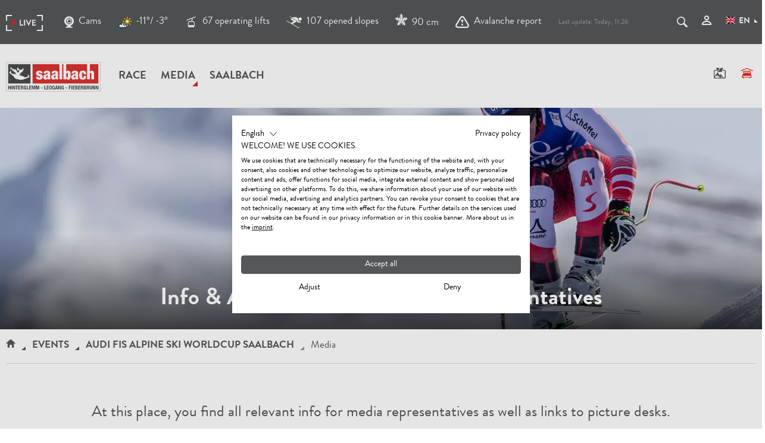

--- FILE ---
content_type: text/html; charset=UTF-8
request_url: https://www.saalbach.com/en/events/skiworldcup/media
body_size: 31790
content:


<!doctype html>
<html lang="en">
<head>

<meta name="p:domain_verify" content="f16cd22283b7f2a3afc04f8e9b0b918c"/>



<meta name="facebook-domain-verification" content="nr7r1ltbzg40loktqemv837xaihvpk" />



    <!-- Robots included --><title>Media | Saalbach Hinterglemm</title><meta name="description" content="At this place, you find all relevant info for media representatives as well as links to picture desks." />

<link rel="alternate" hreflang="x-default" href="https://www.saalbach.com/en/events/skiworldcup/media" />
<link rel="alternate" hreflang="en" href="https://www.saalbach.com/en/events/skiworldcup/media" />
<link rel="alternate" hreflang="de" href="https://www.saalbach.com/de/events/skiweltcup/presse" />


<!-- OPEN GRAPH -->
<meta property="og:title" content="Media | Saalbach Hinterglemm" />
<meta property="og:description" content="At this place, you find all relevant info for media representatives as well as links to picture desks." />
<meta property="og:image" content="https://www.saalbach.com/fotos-event/winter/AUDI%20FIS%20SKIWELTCUP%20Abfahrt%20SuperG%202020/image-thumb__4183693__content-head/saalbach-skiweltcup2020-004.webp" />
<meta property="og:type" content="website" />
<!-- /OPEN GRAPH -->

    <meta charset="UTF-8">

    <meta name="format-detection" content="telephone=no"/>

    <link rel="apple-touch-icon" sizes="152x152" href="/apple-touch-icon-152x152.png">
    <link rel="apple-touch-icon" sizes="180x180" href="/apple-touch-icon-180x180.png">
    <link rel="icon" type="image/png" href="/favicon-32x32.png" sizes="32x32">
    <link rel="icon" type="image/png" href="/android-chrome-192x192.png" sizes="192x192">
    <link rel="icon" type="image/png" href="/favicon-96x96.png" sizes="96x96">
    <link rel="manifest" href="/manifest.json">
    <link rel="mask-icon" href="/safari-pinned-tab.svg" color="#555759">
    <meta name="theme-color" content="#555759">

    <script>
        if (!navigator.userAgent.match(/iPad/i) && (!window['screen'] || window.screen.width < 768)) {
            document.write('<meta name="viewport" content="width=device-width, user-scalable=no, initial-scale=1.0">');
        } else {
            document.write('<meta name="viewport" content="user-scalable=no">');
        }
        var dataLayer = [];
    </script>

    
    
    <link rel="canonical" href="https://www.saalbach.com/en/events/skiworldcup/media">
    

    <link rel="preload" href="/static/fonts/30E380_1_0.woff2" as="font" type="font/woff2" crossorigin="anonymous">
    <link rel="preload" href="/static/fonts/30E380_0_0.woff2" as="font" type="font/woff2" crossorigin="anonymous">

    
        <style type="text/css">
            /*!
 * Bootstrap v3.3.5 (http://getbootstrap.com)
 * Copyright 2011-2016 Twitter, Inc.
 * Licensed under MIT (https://github.com/twbs/bootstrap/blob/master/LICENSE)
 */

/*!
 * Generated using the Bootstrap Customizer (http://getbootstrap.com/customize/?id=76d4ca32a35c581363951377f9bfa911)
 * Config saved to config.json and https://gist.github.com/76d4ca32a35c581363951377f9bfa911
 */

/*!
 * Bootstrap v3.3.6 (http://getbootstrap.com)
 * Copyright 2011-2015 Twitter, Inc.
 * Licensed under MIT (https://github.com/twbs/bootstrap/blob/master/LICENSE)
 */

/*! normalize.css v3.0.3 | MIT License | github.com/necolas/normalize.css */html{font-family:sans-serif;-ms-text-size-adjust:100%;-webkit-text-size-adjust:100%}body{margin:0}article,aside,details,figcaption,figure,footer,header,hgroup,main,menu,nav,section,summary{display:block}audio,canvas,progress,video{display:inline-block;vertical-align:baseline}audio:not([controls]){display:none;height:0}[hidden],template{display:none}a{background-color:transparent}a:active,a:hover{outline:0}abbr[title]{border-bottom:1px dotted}b,strong{font-weight:700}dfn{font-style:italic}h1{font-size:2em;margin:.67em 0}mark{background:#ff0;color:#000}small{font-size:80%}sub,sup{font-size:75%;line-height:0;position:relative;vertical-align:baseline}sup{top:-.5em}sub{bottom:-.25em}img{border:0}svg:not(:root){overflow:hidden}figure{margin:1em 40px}hr{box-sizing:content-box;height:0}pre{overflow:auto}code,kbd,pre,samp{font-family:monospace,monospace;font-size:1em}button,input,optgroup,select,textarea{color:inherit;font:inherit;margin:0}button{overflow:visible}button,select{text-transform:none}button,html input[type=button],input[type=reset],input[type=submit]{-webkit-appearance:button;cursor:pointer}button[disabled],html input[disabled]{cursor:default}button::-moz-focus-inner,input::-moz-focus-inner{border:0;padding:0}input{line-height:normal}input[type=checkbox],input[type=radio]{box-sizing:border-box;padding:0}input[type=number]::-webkit-inner-spin-button,input[type=number]::-webkit-outer-spin-button{height:auto}input[type=search]{-webkit-appearance:textfield;box-sizing:content-box}input[type=search]::-webkit-search-cancel-button,input[type=search]::-webkit-search-decoration{-webkit-appearance:none}fieldset{border:1px solid silver;margin:0 2px;padding:.35em .625em .75em}legend{border:0;padding:0}textarea{overflow:auto}optgroup{font-weight:700}table{border-collapse:collapse;border-spacing:0}td,th{padding:0}*,:after,:before{box-sizing:border-box}html{font-size:10px;-webkit-tap-highlight-color:rgba(0,0,0,0)}body{font-family:Helvetica Neue,Helvetica,Arial,sans-serif;font-size:14px;line-height:1.42857143;color:#333;background-color:#fff}button,input,select,textarea{font-family:inherit;font-size:inherit;line-height:inherit}a{text-decoration:none}a:focus,a:hover{color:#23527c;text-decoration:underline}a:focus{outline:thin dotted;outline:5px auto -webkit-focus-ring-color;outline-offset:-2px}figure{margin:0}img{vertical-align:middle}.img-responsive{display:block;max-width:100%;height:auto}.img-rounded{border-radius:6px}.img-thumbnail{padding:4px;line-height:1.42857143;background-color:#fff;border:1px solid #ddd;border-radius:4px;transition:all .2s ease-in-out;display:inline-block;max-width:100%;height:auto}.img-circle{border-radius:50%}hr{margin-top:20px;margin-bottom:20px;border:0;border-top:1px solid #eee}.sr-only{position:absolute;width:1px;height:1px;margin:-1px;padding:0;overflow:hidden;clip:rect(0,0,0,0);border:0}.sr-only-focusable:active,.sr-only-focusable:focus{position:static;width:auto;height:auto;margin:0;overflow:visible;clip:auto}[role=button]{cursor:pointer}.h1,.h2,.h3,.h4,.h5,.h6,h1,h2,h3,h4,h5,h6{font-family:inherit;font-weight:500;line-height:1.1;color:inherit}.h1 .small,.h1 small,.h2 .small,.h2 small,.h3 .small,.h3 small,.h4 .small,.h4 small,.h5 .small,.h5 small,.h6 .small,.h6 small,h1 .small,h1 small,h2 .small,h2 small,h3 .small,h3 small,h4 .small,h4 small,h5 .small,h5 small,h6 .small,h6 small{font-weight:400;line-height:1;color:#777}.h1,.h2,.h3,h1,h2,h3{margin-top:20px;margin-bottom:10px}.h1 .small,.h1 small,.h2 .small,.h2 small,.h3 .small,.h3 small,h1 .small,h1 small,h2 .small,h2 small,h3 .small,h3 small{font-size:65%}.h4,.h5,.h6,h4,h5,h6{margin-top:10px;margin-bottom:10px}.h4 .small,.h4 small,.h5 .small,.h5 small,.h6 .small,.h6 small,h4 .small,h4 small,h5 .small,h5 small,h6 .small,h6 small{font-size:75%}.h1,h1{font-size:36px}.h2,h2{font-size:30px}.h3,h3{font-size:24px}.h5,h5{font-size:14px}.h6,h6{font-size:12px}p{margin:0 0 10px}.lead{margin-bottom:20px;font-size:16px;font-weight:300;line-height:1.4}.small,small{font-size:85%}.mark,mark{background-color:#fcf8e3;padding:.2em}.text-left{text-align:left}.text-right{text-align:right}.text-center{text-align:center}.text-justify{text-align:justify}.text-nowrap{white-space:nowrap}.text-lowercase{text-transform:lowercase}.text-uppercase{text-transform:uppercase}.text-capitalize{text-transform:capitalize}.text-muted{color:#777}.text-primary{color:#337ab7}a.text-primary:focus,a.text-primary:hover{color:#286090}.text-success{color:#3c763d}a.text-success:focus,a.text-success:hover{color:#2b542c}.text-info{color:#31708f}a.text-info:focus,a.text-info:hover{color:#245269}.text-warning{color:#8a6d3b}a.text-warning:focus,a.text-warning:hover{color:#66512c}.text-danger{color:#a94442}a.text-danger:focus,a.text-danger:hover{color:#843534}.bg-primary{color:#fff;background-color:#337ab7}a.bg-primary:focus,a.bg-primary:hover{background-color:#286090}.bg-success{background-color:#dff0d8}a.bg-success:focus,a.bg-success:hover{background-color:#c1e2b3}.bg-info{background-color:#d9edf7}a.bg-info:focus,a.bg-info:hover{background-color:#afd9ee}.bg-warning{background-color:#fcf8e3}a.bg-warning:focus,a.bg-warning:hover{background-color:#f7ecb5}.bg-danger{background-color:#f2dede}a.bg-danger:focus,a.bg-danger:hover{background-color:#e4b9b9}.page-header{padding-bottom:9px;margin:40px 0 20px;border-bottom:1px solid #eee}ol,ul{margin-top:0;margin-bottom:10px}ol ol,ol ul,ul ol,ul ul{margin-bottom:0}.list-inline,.list-unstyled{padding-left:0;list-style:none}.list-inline{margin-left:-5px}.list-inline>li{display:inline-block;padding-left:5px;padding-right:5px}dl{margin-top:0;margin-bottom:20px}dd,dt{line-height:1.42857143}dt{font-weight:700}dd{margin-left:0}abbr[data-original-title],abbr[title]{cursor:help;border-bottom:1px dotted #777}.initialism{font-size:90%;text-transform:uppercase}blockquote{padding:10px 20px;margin:0 0 20px;font-size:17.5px;border-left:5px solid #eee}blockquote ol:last-child,blockquote p:last-child,blockquote ul:last-child{margin-bottom:0}blockquote .small,blockquote footer,blockquote small{display:block;font-size:80%;line-height:1.42857143;color:#777}blockquote .small:before,blockquote footer:before,blockquote small:before{content:"\2014 \00A0"}.blockquote-reverse,blockquote.pull-right{padding-right:15px;padding-left:0;border-right:5px solid #eee;border-left:0;text-align:right}.blockquote-reverse .small:before,.blockquote-reverse footer:before,.blockquote-reverse small:before,blockquote.pull-right .small:before,blockquote.pull-right footer:before,blockquote.pull-right small:before{content:""}.blockquote-reverse .small:after,.blockquote-reverse footer:after,.blockquote-reverse small:after,blockquote.pull-right .small:after,blockquote.pull-right footer:after,blockquote.pull-right small:after{content:"\00A0 \2014"}address{margin-bottom:20px;font-style:normal;line-height:1.42857143}.container,.container-fluid{margin-right:auto;margin-left:auto}.container-fluid{padding-left:15px;padding-right:15px}.col-lg-1,.col-lg-2,.col-lg-3,.col-lg-4,.col-lg-5,.col-lg-6,.col-lg-7,.col-lg-8,.col-lg-9,.col-lg-10,.col-lg-11,.col-lg-12,.col-md-1,.col-md-2,.col-md-3,.col-md-4,.col-md-5,.col-md-6,.col-md-7,.col-md-8,.col-md-9,.col-md-10,.col-md-11,.col-md-12,.col-sm-1,.col-sm-2,.col-sm-3,.col-sm-4,.col-sm-5,.col-sm-6,.col-sm-7,.col-sm-8,.col-sm-9,.col-sm-10,.col-sm-11,.col-sm-12,.col-xs-1,.col-xs-2,.col-xs-3,.col-xs-4,.col-xs-5,.col-xs-6,.col-xs-7,.col-xs-8,.col-xs-9,.col-xs-10,.col-xs-11,.col-xs-12{position:relative;min-height:1px}.col-xs-1,.col-xs-2,.col-xs-3,.col-xs-4,.col-xs-5,.col-xs-6,.col-xs-7,.col-xs-8,.col-xs-9,.col-xs-10,.col-xs-11,.col-xs-12{float:left}.col-xs-12{width:100%}.col-xs-11{width:91.66666667%}.col-xs-10{width:83.33333333%}.col-xs-9{width:75%}.col-xs-8{width:66.66666667%}.col-xs-7{width:58.33333333%}.col-xs-6{width:50%}.col-xs-5{width:41.66666667%}.col-xs-4{width:33.33333333%}.col-xs-3{width:25%}.col-xs-2{width:16.66666667%}.col-xs-1{width:8.33333333%}.col-xs-pull-12{right:100%}.col-xs-pull-11{right:91.66666667%}.col-xs-pull-10{right:83.33333333%}.col-xs-pull-9{right:75%}.col-xs-pull-8{right:66.66666667%}.col-xs-pull-7{right:58.33333333%}.col-xs-pull-6{right:50%}.col-xs-pull-5{right:41.66666667%}.col-xs-pull-4{right:33.33333333%}.col-xs-pull-3{right:25%}.col-xs-pull-2{right:16.66666667%}.col-xs-pull-1{right:8.33333333%}.col-xs-pull-0{right:auto}.col-xs-push-12{left:100%}.col-xs-push-11{left:91.66666667%}.col-xs-push-10{left:83.33333333%}.col-xs-push-9{left:75%}.col-xs-push-8{left:66.66666667%}.col-xs-push-7{left:58.33333333%}.col-xs-push-6{left:50%}.col-xs-push-5{left:41.66666667%}.col-xs-push-4{left:33.33333333%}.col-xs-push-3{left:25%}.col-xs-push-2{left:16.66666667%}.col-xs-push-1{left:8.33333333%}.col-xs-push-0{left:auto}.col-xs-offset-12{margin-left:100%}.col-xs-offset-11{margin-left:91.66666667%}.col-xs-offset-10{margin-left:83.33333333%}.col-xs-offset-9{margin-left:75%}.col-xs-offset-8{margin-left:66.66666667%}.col-xs-offset-7{margin-left:58.33333333%}.col-xs-offset-6{margin-left:50%}.col-xs-offset-5{margin-left:41.66666667%}.col-xs-offset-4{margin-left:33.33333333%}.col-xs-offset-3{margin-left:25%}.col-xs-offset-2{margin-left:16.66666667%}.col-xs-offset-1{margin-left:8.33333333%}.col-xs-offset-0{margin-left:0}.breadcrumb{padding:8px 15px;margin-bottom:20px;list-style:none;background-color:#f5f5f5;border-radius:4px}.breadcrumb>li{display:inline-block}.breadcrumb>li+li:before{content:"/\00a0";padding:0 5px;color:#ccc}.breadcrumb>.active{color:#777}.clearfix:after,.clearfix:before,.container-fluid:after,.container-fluid:before,.container:after,.container:before,.dl-horizontal dd:after,.dl-horizontal dd:before,.row:after,.row:before{content:" ";display:table}.clearfix:after,.container-fluid:after,.container:after,.dl-horizontal dd:after,.row:after{clear:both}.center-block{display:block;margin-left:auto;margin-right:auto}.pull-right{float:right!important}.pull-left{float:left!important}.hide{display:none!important}.show{display:block!important}.invisible{visibility:hidden}.text-hide{font:0/0 a;color:transparent;text-shadow:none;background-color:transparent;border:0}.hidden{display:none!important}.affix{position:fixed}@-ms-viewport{width:device-width}.visible-lg,.visible-lg-block,.visible-lg-inline,.visible-lg-inline-block,.visible-md,.visible-md-block,.visible-md-inline,.visible-md-inline-block,.visible-print,.visible-print-block,.visible-print-inline,.visible-print-inline-block,.visible-sm,.visible-sm-block,.visible-sm-inline,.visible-sm-inline-block,.visible-xs,.visible-xs-block,.visible-xs-inline,.visible-xs-inline-block{display:none!important}@font-face{font-family:BrandonGrotesqueWebBold;src:url(/static/fonts/30E380_0_0.woff2) format("woff2"),url(/static/fonts/30E380_0_0.woff) format("woff");font-weight:400;font-display:swap}@font-face{font-family:BrandonGrotesqueWebRegular;src:url(/static/fonts/30E380_1_0.woff2) format("woff2"),url(/static/fonts/30E380_1_0.woff) format("woff");font-weight:700;font-display:swap}@font-face{font-family:RobotoSlabBold;src:url(/static/fonts/RobotoSlab-Bold.woff2) format("woff2"),url(/static/fonts/RobotoSlab-Bold.woff) format("woff");font-weight:700;font-display:swap}a{color:inherit;cursor:pointer}a:focus,a:hover{color:inherit;text-decoration:none}address{margin-bottom:0}textarea{resize:vertical}label{font-weight:inherit}::-moz-selection{background:#e2231a;color:#fff}::selection{background:#e2231a;color:#fff}html{-ms-overflow-style:scrollbar;-webkit-overflow-scrolling: touch}body{position:relative;color:#48494c}.main-content{background:#fff;position:relative;z-index:1}.container{padding-left:15px;padding-right:15px;width:100%}.row{margin-left:-15px;margin-right:-15px}.col-lg-1,.col-lg-2,.col-lg-3,.col-lg-4,.col-lg-5,.col-lg-6,.col-lg-7,.col-lg-8,.col-lg-9,.col-lg-10,.col-lg-11,.col-lg-12,.col-md-1,.col-md-2,.col-md-3,.col-md-4,.col-md-5,.col-md-6,.col-md-7,.col-md-8,.col-md-9,.col-md-10,.col-md-11,.col-md-12,.col-sm-1,.col-sm-2,.col-sm-3,.col-sm-4,.col-sm-5,.col-sm-6,.col-sm-7,.col-sm-8,.col-sm-9,.col-sm-10,.col-sm-11,.col-sm-12,.col-xs-1,.col-xs-2,.col-xs-3,.col-xs-4,.col-xs-5,.col-xs-6,.col-xs-7,.col-xs-8,.col-xs-9,.col-xs-10,.col-xs-11,.col-xs-12{padding-left:15px;padding-right:15px}.content-block{margin-bottom:45px}body{overflow-x:hidden}.main-content,.main-content.affix-iframe{padding-top:60px}.main-content-no-navigation{padding-top:0}.btn{border-radius:0;border:0;position:relative;padding:10px 28px;font-size:14px;font-family:Arial;font-weight:600;text-shadow:none;text-transform:uppercase}.btn-special{text-align:left;margin-bottom:2px;padding:20px 30px;font-size:18px}.btn-special>.icon{position:relative;top:2px}.btn-lg{padding:12px 40px;font-size:17px}.btn-full{width:100%}.btn-icon{min-width:40px;min-height:40px;text-align:center;font-size:16px;padding:5px;line-height:1}.btn-circle{border-radius:100%}.btn:active,.btn:active:focus,.btn:focus,.btn:hover{box-shadow:none}.btn-default{background:transparent;border:1px solid #fff;color:#fff}.btn-default:active,.btn-default:active:hover,.btn-default:focus,.btn-default:hover{background:hsla(0,0%,100%,.2);color:#fff;border:1px solid #fff}.btn-primary{color:#fff;background-color:#e2231a}.btn-primary:active,.btn-primary:active:focus,.btn-primary:active:hover,.btn-primary:focus,.btn-primary:hover{background:#d6231a}.btn-secondary{background:#555759;color:#fff}.btn-secondary:focus,.btn-secondary:hover{background:#999a9b;color:#fff}.btn-white{background:#fff;border:1px solid #fff}.btn-white.text-primary:focus,.btn-white.text-primary:hover{color:#fff}.btn-white:focus,.btn-white:hover{background:transparent}.btn-grey{background:#ddddde}.btn-grey:focus,.btn-grey:hover{background:#999a9b;outline:none}.btn-hover:after{content:var(--icon-next);font-family:iconfont;position:absolute;right:0;bottom:0;font-size:8px;opacity:0;transition:transform .25s ease-in-out,opacity .25s ease-in-out}.btn-hover:focus:after,.btn-hover:hover:after{transform:translate(-10px,-12px);opacity:1}.btn-lg.btn-hover:focus:after,.btn-lg.btn-hover:hover:after{transform:translate(-20px,-16px)}.btn-primary-outline{background:transparent;border:1px solid #e2231a;color:#e2231a}.btn.btn-no-style{background:transparent;border:none}.btn--sticky-cta{position:fixed;bottom:0;left:0;right:0;z-index:10000}.btn--back-to-top{width:40px;height:40px;display:none;-ms-flex-align:center;align-items:center;-ms-flex-pack:center;justify-content:center;position:fixed;bottom:10px;right:10px;z-index:10000;background:#e2231a;color:#fff;border-radius:50%;box-shadow:0 0 10px rgba(0,0,0,.3);border:0;opacity:0;transition:opacity .3s ease}.btn--back-to-top.is-visible{display:-ms-flexbox;display:flex;opacity:1}.btn--back-to-top .icon{font-size:20px}.navbar.navbar{border-radius:0;border:0;margin:0;z-index:500;background:#fff;position:absolute;left:0;right:0;top:0;min-height:60px}.navbar-main .navbar-nav{text-transform:uppercase;position:relative}.navbar-nav>li{position:static}.navbar-nav>li>a{font-size:18px;text-transform:uppercase;font-family:BrandonGrotesqueWebBold,Arial;font-weight:400;position:relative}.navbar-right{margin-top:18px;position:relative}.navbar-right__item{margin-left:5px;cursor:pointer}.navbar-right__item:not(:last-child):focus,.navbar-right__item:not(:last-child):hover{border-bottom:1px solid}.navbar-right__item>.navbar-right__item__text{display:none}.navbar-right__item:first-child{margin-left:0}.visible-affix{display:none}.navbar-main .navbar-nav>li:hover>a,.navbar-main .navbar-nav>li>a:focus,.navbar-main .navbar-nav>li>a:hover{color:#999a9b;background:none}.navbar-main .navbar-nav>li>a:after{content:"";width:0;height:0;border-style:solid;border-width:0 0 9px 9px;border-color:transparent transparent #999a9b;position:absolute;right:2px;bottom:40px;transform:scale(0);transform-origin:left top;transition:transform .25s ease-in-out}.navbar-main .navbar-nav>li.active>a:after{border-color:transparent transparent #e2231a}.navbar-main .navbar-nav>li.active>a:after,.navbar-main .navbar-nav>li:hover>a:after{transform:scale(1)}.navbar-main .navbar-nav>li.is-open>a.has-subnav:before,.navbar-main .navbar-nav>li:hover>a.has-subnav:before{content:"";position:absolute;bottom:0;left:50%;margin-left:-14px;border-style:solid;border-width:0 14.5px 14px;border-color:transparent transparent #555759}.navbar-main .navbar-brand{max-width:155px;height:auto;margin-right:5px;padding:0 15px;margin-top:15px;margin-left:0}.navbar-right__item__icon{font-size:18px;margin-right:5px}.affix-animation{transition:all .2s ease}.navbar__top{font-size:17px;padding:20px 0 15px;margin-bottom:20px;height:74px}.navbar__top .icon-weather{width:24px;height:24px;display:inline-block;position:absolute;left:0;top:-2px}.navbar__top__live__weather{position:relative;padding-left:30px}.navbar__top .list-inline{margin-bottom:0}.navbar__top__right{margin-top:4px}.navbar__top__right li{padding-left:10px;padding-right:10px;vertical-align:middle}.navbar__top__live{margin-left:-12px;transition:opacity .2s ease-in-out}.navbar__top__live li{padding:0 12px;vertical-align:middle}.navbar__top__live-item{display:-ms-flexbox;display:flex;-ms-flex-align:center;align-items:center}.navbar__top__live-icon{margin-right:8px}.navbar__top__live li>a>.icon{font-size:20px;position:relative;top:1px;margin-right:8px}.navbar__top__live .live-mark{margin-top:4px;display:-ms-flexbox;display:flex;-ms-flex-align:center;align-items:center}.dropdown-lang{margin-bottom:3px}.dropdown-lang__flag{margin-right:30px;margin-top:-4px}.dropdown-menu .dropdown-lang__flag{margin-right:6px}.dropdown-lang .dropdown-toggle>.icon{transform:none;font-size:6px;top:13px;right:-13px}.dropdown-lang.open .dropdown-toggle>.icon{transform:none}.dropdown-lang .dropdown-menu{top:48px;border-radius:0;border:0;box-shadow:none;left:auto;right:-15px;padding:15px 5px;min-width:140px}.dropdown-lang .dropdown-menu>li>a{color:#555759;padding:8px 10px}.dropdown-lang .dropdown-menu>li>a:hover{background:none;color:#e2231a}.dropdown-lang .dropdown-menu>li>a>.icon-checkmark{font-size:10px;margin-top:5px}body:not(.infopoint) .navbar__top a:focus,body:not(.infopoint) .navbar__top a:hover{color:#999a9b}.navbar__top.has-search-open .navbar__top__live{opacity:0}.expand-search{position:relative;text-transform:none;z-index:1;display:block}.expand-search__form{position:absolute;right:100%;top:0;bottom:0;width:540px;margin-top:-19px}.expand-search .form-group{margin-bottom:0;visibility:hidden;opacity:0;transition:opacity .2s ease-in-out;margin-right:35px}.is-expanded .form-group{visibility:visible;opacity:1}.expand-search .form-control{background:none;border-color:#fff;color:#fff;font-size:21px}.expand-search .form-control:focus{border-color:#fff}.expand-search__form>.btn{background:none;border:0;position:absolute;right:0;top:9px;padding:0;font-size:18px;line-height:1}.expand-search__form>.btn:focus,.expand-search__form>.btn:hover{color:#999a9b}.expand-search__form__close{position:absolute;right:4px;top:10px;font-size:16px;cursor:pointer}.search-popover a:hover{text-decoration:underline}.popover.bottom{margin-top:13px}.popover.bottom>.arrow:after{border-bottom-color:#ddddde}.nav-tabs.nav-tabs{border:0;margin-bottom:35px}.nav-tabs>li>a{font-family:BrandonGrotesqueWebBold,Arial;font-weight:400;position:relative;border:0;font-size:18px;padding:10px}.nav-tabs>li>a:focus,.nav-tabs>li>a:hover{background:none}.nav-tabs>li.active>a,.nav-tabs>li.active>a:focus,.nav-tabs>li.active>a:hover{background:inherit;color:#e2231a;cursor:default;border:0}.nav-tabs>li>a:after{content:"";display:block;position:absolute;left:0;right:0;bottom:0;height:1px;background:#555759;z-index:-1;transform-origin:bottom center;transform:scaleX(0);transition:transform .15s ease-out}.nav-tabs>li.active>a:after,.nav-tabs>li>a:active:after,.nav-tabs>li>a:focus:after,.nav-tabs>li>a:hover:after{transform:scaleX(1)}.nav-tabs>li.active>a.triangle-lg:before{right:-5px;border-color:transparent transparent #555759}.nav-tabs-center>li{display:inline-block;float:none;position:relative;margin:0 8px}.nav-tabs .dropdown-menu{margin-top:-1px;border-top-right-radius:0;border-top-left-radius:0;min-width:100%;width:auto}.nav-tabs .dropdown-toggle{padding-right:30px}.dropdown-toggle>.icon{position:absolute;right:4px;top:50%;margin-top:-5px;transform:translateY(-50%) rotate(45deg);transition:transform .25s ease-in-out}.open>.dropdown-toggle .icon{transform:rotate(225deg)}.dropdown-menu li a{display:block;padding:10px;clear:both;font-weight:400;line-height:1.42857143;color:#333;white-space:nowrap}.dropdown-menu__profile{min-height:132px}.nav-tabs.nav-justified>li{display:table-cell;width:1%;vertical-align:bottom}.nav-tabs.nav-justified>li>a{border-bottom:4px solid #ddddde;border-radius:0}.nav-tabs.nav-justified>li>a:hover{color:#e2231a}.nav-tabs.nav-justified>li>a:before{content:var(--icon-selector);font-family:iconfont;font-size:10px;position:absolute;left:50%;bottom:-4px;transform:translateX(-50%) scale(0);transition:transform .25s ease-in-out;transform-origin:bottom center}.nav-tabs.nav-justified>li.active>a:before{transform:translateX(-50%) scale(1)}.nav-tabs.nav-justified>li>a:after{bottom:-4px;height:4px;z-index:1;background:#e2231a}.nav-tabs.nav-justified>li>a:hover:after{transform:scaleX(0)}.nav-tabs.nav-justified>li.active>a:hover:after{transform:scaleX(1)}.nav-tabs.nav-justified>.active>a,.nav-tabs.nav-justified>.active>a:focus,.nav-tabs.nav-justified>.active>a:hover{border:0;border-bottom:4px solid #ddddde}.breadcrumb{background:none;font-size:17px;margin:5px 0 20px;border-radius:0;padding:8px 0;border-bottom:1px solid #ddddde}.breadcrumb.border-top{border-top:1px solid #ddddde}.breadcrumb>li .icon-home{font-size:14px}.breadcrumb>li{position:relative;font-family:BrandonGrotesqueWebBold,Arial;font-weight:400;padding:0 14px;text-transform:uppercase}.breadcrumb>li:first-child{padding-left:0}.breadcrumb>.active{font-family:BrandonGrotesqueWebRegular,Arial;text-transform:none;color:inherit}.breadcrumb>li+li:before{content:"";position:absolute;border-style:solid;border-width:0 0 6px 7px;border-color:transparent transparent #555759;padding:0;left:-4px;bottom:9px}.breadcrumb>.active:before{border-color:transparent transparent #999a9b}.top-sujet{max-width:1620px;width:100%;margin:0 auto}.top-sujet__text{position:absolute;left:15px;bottom:15px}.top-sujet__text h1{font-size:22px;line-height:1;margin-bottom:0;text-transform:uppercase}.top-sujet.top-sujet--snapshot h1{font-size:50px;line-height:1}.top-sujet__logo{position:absolute;top:0;left:0}.top-sujet__logo-img{height:200px;transform:scale(1);transition:transform .3s ease}.top-sujet__logo:hover .top-sujet__logo-img{transform:scale(1.05)}.content-head{max-width:1600px;width:100%;margin:0 auto}.content-head__text{position:absolute;left:0;right:0;bottom:0;background:url([data-uri]);background:linear-gradient(180deg,transparent 0,transparent 25%,rgba(0,0,0,.7));filter:progid:DXImageTransform.Microsoft.gradient(startColorstr="#00000000",endColorstr="#b3000000",GradientType=0);padding:30px 15px 10px}.content-head__text h1{margin-bottom:0;font-size:26px}.content-head__box{padding:20px;position:absolute;right:0;top:0;width:300px}.content-head__box h2{font-size:26px;margin-bottom:20px}.content-head__box .form-group{margin-bottom:15px}.content-head__box__list{display:none}.content-head__box__submit{white-space:normal}.content-head__btn{position:absolute;right:15px;top:15px;width:45px;height:45px;padding:13px 10px;font-size:18px;border-radius:100%}.ondesktop{width:100%}.form-group{position:relative;margin-bottom:38px}.form-control{font-size:20px;box-shadow:none;border:0;border-radius:0;border-bottom:1px solid #555759;padding:10px 1px 0;height:42px;background:transparent}textarea.form-control{border:1px solid #555759}.form-control[disabled],.form-control[readonly],fieldset[disabled] .form-control{background:none}.form-control:focus{box-shadow:none;outline:none;border-color:#555759}.form-control-label{position:absolute;pointer-events:none;left:0;bottom:0;font-size:20px;transform:translateY(-2px) translateZ(0);transition:transform .2s ease-in-out;transform-origin:left center}.form-control-line{position:absolute;display:block;left:0;right:0;height:4px;bottom:-1px;background:#555759;transition:.2s ease-in-out;transform:scaleX(0)}.form-control.is-not-empty~.form-control-label,.form-control:focus~.form-control-label{transform:translateY(-30px) scale(.65) translateZ(0)}.booking-options .form-control.is-not-empty~.form-control-label,.booking-options .form-control:focus~.form-control-label,.content-head__box .form-control.is-not-empty~.form-control-label,.content-head__box .form-control:focus~.form-control-label{transform:translateY(-20px) scale(.65) translateZ(0)}.form-control:focus~.form-control-line{transform:scaleX(1)}.has-error .form-control:focus~.form-control-line{background:#e2231a}.has-success .form-control:focus~.form-control-line{background:#55a756}.form-control--white,.form-control--white:focus{border-color:#fff;color:#fff}.form-control--white option{color:#555759}.select{position:relative}.select select{-moz-appearance:none;-webkit-appearance:none;padding:6px 30px 3px 2px;font-size:18px}.booking-options .select select{padding-right:12px}.select select::-ms-expand{display:none}.select__icon{position:absolute;right:2px;top:50%;margin-top:-2px;transform:translateY(-50%) rotate(45deg);font-size:8px;pointer-events:none}.select--time .select__icon{font-size:22px;transform:translateY(-50%)}.multiselect:focus,.select select:focus{outline:5px auto -webkit-focus-ring-color}select.is-not-active{color:#999a9b;border-color:#999a9b}.select select.is-not-active+.icon{color:#999a9b}.select .btn-group{width:100%}.select .caret{display:none}.btn-group.open .dropdown-toggle{box-shadow:none}.multiselect-container{padding-top:10px;width:100%;border-radius:0}.multiselect-container>li>a{padding:2px 30px;margin:0;text-transform:uppercase}.multiselect-container>.active>a,.multiselect-container>.active>a:focus,.multiselect-container>.active>a:hover{background-color:#e2231a}.error-list{color:#e2231a;font-size:20px}.is-not-active-datepicker{color:#ccc}.has-error .form-control,.has-error .form-control:focus,.has-success .form-control,.has-success .form-control:focus{box-shadow:none}.parsley-errors-list{position:absolute;list-style:none;padding:0;margin:0;color:#e2231a;font-size:14px;width:100%;text-align:right}.has-error .form-control{border-color:#e2231a;color:#e2231a}.has-error .select__icon,.has-error label{color:#e2231a}.has-success .select__icon,.has-success label{color:#55a756}.has-success .form-control{border-color:#55a756;color:#55a756}.booking-options .parsley-errors-list{color:#fff}.booking-options .has-error .form-control{border-color:#fff;color:#fff}.booking-options .has-error .select__icon,.booking-options .has-error label,.booking-options .has-success .select__icon,.booking-options .has-success label{color:#fff}.booking-options .has-success .form-control{border-color:#fff;color:#fff}.form-oneField .form-control{padding-right:30px;margin-bottom:40px}.form-oneField .form-group{margin-bottom:18px}.form-control--icon,.form-oneField .btn{background:none;position:absolute;right:0;top:9px;padding:0;font-size:18px}.form .btn .icon-vertical-align{vertical-align:-5px}.form-group.form-group--doorpage-qf{margin-bottom:20px}.form-group--doorpage-qf .form-control{padding:5px 20px;border:2px solid #eaeaea;height:54px}.form-group--doorpage-qf.has-error .form-control{border-color:#e2231a}.form-group--doorpage-qf .select__icon{transform:translateY(-50%);font-size:30px;margin-top:0;right:15px}.form-group--doorpage-qf .form-control-label{left:15px;margin-bottom:6px;background:#fff;padding:5px}.file-input-custom{display:-ms-flexbox;display:flex;-ms-flex-align:end;align-items:flex-end}.js-add-child__button .icon{margin-right:1rem;font-size:1rem;width:1rem;height:1rem}.center-col{float:none;margin:auto}.datepicker{position:relative}.datepicker__icon{position:absolute;right:0;top:7px;font-size:20px;pointer-events:none}.ui-datepicker{background-color:#fff;border:1px solid #555759}.ui-datepicker .ui-datepicker-header{background-color:#555759;padding:.4em .4em .2em;margin:-.2em -.2em 0;color:#fff}.ui-datepicker .ui-datepicker-title,.ui-datepicker td a,.ui-datepicker td span,.ui-datepicker th{font-family:BrandonGrotesqueWebBold,Arial;font-weight:400;font-size:16px}.ui-datepicker .ui-datepicker-title{font-size:18px;text-transform:uppercase}.ui-datepicker th{color:#e2231a;text-transform:uppercase}.ui-datepicker .ui-datepicker-next,.ui-datepicker .ui-datepicker-next-hover,.ui-datepicker .ui-datepicker-prev,.ui-datepicker .ui-datepicker-prev-hover{top:20px;font-size:12px}.ui-datepicker .ui-datepicker-next,.ui-datepicker .ui-datepicker-next-hover{right:10px}.ui-datepicker .ui-datepicker-prev,.ui-datepicker .ui-datepicker-prev-hover{left:10px}.ui-datepicker .ui-datepicker-next-hover,.ui-datepicker .ui-datepicker-prev-hover{color:#e2231a}.ui-datepicker td a,.ui-datepicker td span{text-align:center}.ui-state-disabled{color:#8c8c8c;opacity:.5}.ui-datepicker-header .ui-state-disabled{opacity:.6;color:#fff}.ui-datepicker table .ui-state-active,.ui-datepicker table .ui-state-highlight,.ui-datepicker table .ui-state-hover,.ui-datepicker td a:hover{color:#fff;background:#e2231a}.ui-datepicker select.ui-datepicker-month,.ui-datepicker select.ui-datepicker-year{color:#555759;width:auto;padding:0 8px;margin-left:8px}.weather-box{border:1px solid #ddddde}.weather-box__info{padding:10px}.weather-box__bottom,.weather-box__info{border-top:1px solid #ddddde}.weather-box--sm .weather-box__bottom{padding:25px 20px}.weather-box__content{padding:10px}.weather-box--sm .weather-box__content{padding-bottom:15px}.weather-box__temp-circle{border-radius:100%;width:100px;height:100px;padding:10px}.weather__temp__lg{font-size:40px;border-top:1px solid #fff;margin-top:5px;line-height:1.1194}.weather-box__temp__divider{position:relative;padding-left:8px;margin-left:8px}.weather-box__temp__divider:before{content:"";position:absolute;left:0;top:6px;bottom:4px;width:1px;background:#555759}.navbar-main__dropdown .weather__temp__lg{font-size:46px;margin-top:0}.navbar-main__dropdown .weather__temp{margin-right:25px;margin-top:15px}.weather-box .border-left{border-left:1px solid #ddddde}.weather-box .popover-icon{font-size:18px;margin-right:10px;position:relative;top:2px}.weather-detail-icon{margin-right:6px;position:relative;top:3px}.weather-box--sm .popover-icon{top:1px;left:1px;font-size:16px;margin-right:8px}.weather__table table th{padding:0 10px}.weather-box__content .weather__table table th{padding:0 5px}.weather__table table td{padding:2px 5px 0;text-align:center}.weather__table tbody th>span{position:relative;top:2px;left:1px}.weather__table__info{padding:0 12px;font-size:15px}.weather-box__content .weather__table__info{padding:2px 15px;font-size:18px}.icon-weather{display:block;width:100px;height:100px;max-width:100%;background-size:100%}.quicklink-weather .icon-weather{height:58px;width:58px}.doorpage .gtm-doorpage>*{pointer-events:none!important}.main-content.main-content--doorpage,.main-content.main-content--doorpage-no-top-nav,.main-content.main-content--doorpage.doorpage-winter{padding-top:55px;z-index:auto}.navbar-doorpage__top{text-align:center;font-size:18px;text-transform:uppercase;font-family:RobotoSlabBold,Arial;padding:13px 0}.navbar-doorpage__top__img{margin-right:40px}.navbar-doorpage__main{background:#fff;height:auto;min-height:auto}.navbar-doorpage__main .navbar-brand>img{width:85px}.navbar-doorpage__list{color:#9e9e9e;font-family:BrandonGrotesqueWebBold,Arial;font-weight:400;font-size:17px;padding:28px 15px;float:left;text-transform:uppercase}.navbar-doorpage__list .list-unstyled{display:-ms-flexbox;display:flex;-ms-flex-wrap:wrap;flex-wrap:wrap}.navbar-doorpage__list .list-unstyled li{white-space:nowrap}.navbar-doorpage__list ul>li:not(:last-child){position:relative;padding-right:22px;margin-right:13px}.navbar-doorpage__list ul>li:not(:last-child):after{content:"·";color:#e2231a;position:absolute;right:0;font-size:32px;top:-8px;line-height:1}.navbar-doorpage__right{float:right;padding:9px 0 5px}.navbar-doorpage__right,.navbar-doorpage__right .dropdown-lang{display:-ms-flexbox;display:flex;-ms-flex-align:center;align-items:center}.navbar-doorpage__right .dropdown-lang{margin-left:5px;-ms-flex-pack:center;justify-content:center}.navbar-doorpage__right .btn+.btn{margin-left:15px}.navbar-doorpage__right .btn-lg{padding:14px 20px;font-size:15px}.doorpage-hero,.video-hero{position:absolute;width:100%;background-color:#fff;height:calc(100vh - 141px);overflow:hidden}.main-content--doorpage-no-top-nav .doorpage-hero,.main-content--doorpage-no-top-nav .video-hero{height:calc(100vh - 55px)}.hide-top-header .doorpage-hero,.hide-top-header .video-hero{height:calc(100vh - 80px)}.doorpage-hero__media,.video-hero__video{background-repeat:no-repeat;width:100%;height:100%;background-size:cover}.doorpage-hero__media-img{background-repeat:no-repeat;width:100%;background-position:50% 50%;background-size:cover;position:absolute;height:calc(100vh - 141px);left:0;top:0}.main-content--doorpage-no-top-nav .doorpage-hero__media-img{height:calc(100vh - 81px)}.doorpage-hero__media-teaser--small .doorpage-hero__media-img{height:calc(50vh - 70px)}.main-content--doorpage-no-top-nav .doorpage-hero__media-teaser--small .doorpage-hero__media-img{height:calc(50vh - 40px)}.doorpage-hero__main,.doorpage-hero__media-item,.doorpage-hero__media img,.video-hero__main,.video-hero__video-item,.video-hero__video img{min-width:100%;min-height:100%;width:auto;height:auto;position:absolute;top:0;right:0;bottom:0;left:0}.doorpage-hero__main,.doorpage-hero__media-item,.video-hero__main,.video-hero__video-item{z-index:80}.video-hero__overlay:hover+.doorpage__logo{z-index:1}.doorpage-hero__overlay,.video-hero__overlay{position:absolute;top:0;right:0;bottom:0;left:0;display:-ms-flexbox;display:flex;z-index:90}.split{-ms-flex:1;flex:1 1 0%;padding:20px;display:-ms-flexbox;display:flex;-ms-flex-direction:column;flex-direction:column;-ms-flex-pack:end;justify-content:flex-end;border-right:1px solid hsla(0,0%,62%,.15);color:#fff;position:relative;cursor:pointer}.split:before{content:"";position:absolute;bottom:0;left:0;right:0;top:0;background:rgba(0,0,0,.5);transform-origin:bottom;transition:all .3s ease;opacity:0;z-index:-1}.split:hover:before{opacity:1}.split__hl{letter-spacing:-.01em;text-transform:uppercase}.split__hl--big{font-size:30px}.split__hl.split__hl--first{font-size:30px;position:absolute;bottom:40px;transition:all .4s ease;transition-delay:50ms;opacity:1;transform:translateY(0);height:80px;text-shadow:1px 2px rgba(0,0,0,.5)}.split:hover .split__hl.split__hl--first{opacity:0;transform:translateY(-30px);transition:all .4s ease}.split__icon{font-size:58px;margin-bottom:5px}.split__link{text-transform:uppercase;font-family:BrandonGrotesqueWebBold,Arial;font-weight:400;margin-top:20px;display:inline-block}.split__link .icon{font-size:35px;opacity:0;transition:all .2s ease;transition-delay:0ms;transform:translateX(-25px)}.split:hover .split__link .icon{opacity:1;transform:translateX(0);transition:all .5s ease;transition-delay:.18s}.split__animation-body{transform:translateY(-10px);transition:all .65s ease;//transition-delay:.1s;opacity:0}.split:hover .split__animation-body{opacity:1;transform:translateY(-30px)}.modal.modal--doorpage.in .modal-dialog{transform:translateY(60px)}.modal--doorpage .modal-content{border-radius:0}.modal--doorpage .modal-content .close{background:transparent;border:none;line-height:1;position:absolute;top:30px;right:30px;font-size:18px;color:#c2c2c2}.modal--doorpage .modal-body{padding:30px}.modal--doorpage__hl{font-size:24px;color:#313131;margin-bottom:30px}.modal--doorpage .modal-content .btn-submit{margin-top:30px;padding:16px 20px}.row-height-full,.row-height-full>.col{height:100%}.row-height-full>.col.col-half{height:50%}.doorpage-hero__media-teaser{height:100%;color:#fff;overflow:hidden;transform:translateZ(0)}.doorpage-hero__media-teaser:before{content:"";position:absolute;bottom:0;left:0;right:0;top:0;background:rgba(0,0,0,.5);transform-origin:bottom;transition:all .3s ease;opacity:0;z-index:1}.doorpage-hero__media-teaser:hover:before{opacity:1}.doorpage-hero__media-teaser__body{position:absolute;bottom:0;left:0;right:0;z-index:2}.doorpage-hero__media-teaser__hl{font-size:22px;font-family:BrandonGrotesqueWebBold,Arial;font-weight:400;text-transform:uppercase}.doorpage-hero__media-teaser--big .doorpage-hero__media-teaser__hl{font-size:40px}.doorpage-hero__media-teaser:hover .doorpage-hero__info:after{opacity:0}.doorpage-hero__infocontainer{position:absolute;top:5%;left:5%;max-width:60%}.doorpage-hero__info{border-radius:100%;z-index:1;padding:15px!important;white-space:normal;text-align:left;width:180px;height:180px;display:-ms-flexbox;display:flex;-ms-flex-pack:center;justify-content:center;-ms-flex-align:center;align-items:center}.doorpage-hero__infotext{width:100%;word-wrap:break-word;word-break:break-word;text-align:center;margin-top:5px;font-size:15px}.doorpage-hero__media-teaser__animation-body{transform:translateY(15px);transition:all .65s ease;opacity:0}.doorpage-hero__media-teaser:hover .doorpage-hero__media-teaser__animation-body{opacity:1;transform:translateY(-5px)}.doorpage-hero__media-teaser__hl.doorpage-hero__media-teaser__hl--first{position:absolute;bottom:20px;transition:all .4s ease;transition-delay:50ms;opacity:1;transform:translateY(0);height:auto;text-shadow:0 2px 3px rgba(0,0,0,.46)}.doorpage-hero__media-teaser:hover .doorpage-hero__media-teaser__hl.doorpage-hero__media-teaser__hl--first{opacity:0;transform:translateY(-30px);transition:all .4s ease}.doorpage-hero__media-teaser__link .icon{font-size:35px;opacity:0;transition:all .2s ease;transition-delay:0ms;transform:translateX(-25px);margin-top:5px}.doorpage-hero__media-teaser:hover .doorpage-hero__media-teaser__link .icon{opacity:1;transform:translateX(0);transition:all .5s ease;transition-delay:.18s}.doorpage-hero__media-teaser__icon{font-size:74px}.doorpage-hero__media-teaser--small .doorpage-hero__media-teaser__icon{font-size:40px}.doorpage-hero__teaser--small{width:50%;float:left}.doorpage__logo,.doorpage__logo.doorpage__logo--summer{position:absolute;top:0;left:0;z-index:1000}.doorpage__logo-img{height:200px;transform:scale(1);transition:transform .3s ease}.doorpage__logo:hover .doorpage__logo-img{transform:scale(1.05)}.livecams-box{padding:60px 20px 20px;position:relative}.livecams-box__top{position:absolute;left:22px;top:22px}.livecams-box__top .live-mark{vertical-align:middle;margin-top:-3px}.live-mark{position:relative;font-size:27px}.live-mark.icon-live-txt{font-size:12px;padding-left:25px}.live-mark__dot{width:7px;height:7px;border-radius:100%;position:absolute;left:10px;top:50%;margin-top:-5px;background:#e2231a;animation:a 1.5s ease-in-out infinite;opacity:1}.icon-live-txt .live-mark__dot{margin-top:-3px}@keyframes a{0%,to{opacity:1}50%{opacity:0}}.alarm{padding:4px;line-height:1;position:relative;margin:5px 0;font-size:11px}.alarm__title{position:relative;padding-left:25px;font-size:20px}.alarm__icon{position:absolute;top:6px;left:-5px;font-size:22px}.mfp-bottom-bar.video-cam{margin-top:85px;width:100%}body,html body{color:#555759;font-family:BrandonGrotesqueWebRegular,Arial;font-weight:400}body{font-size:15px}.font-default{font-weight:400}.font-bold,b,strong{font-family:BrandonGrotesqueWebBold,Arial;font-weight:400}.font-arial{font-family:Arial;font-weight:400}.font-arial-bold{font-family:Arial;font-weight:600}.font-brandon-regular{font-family:BrandonGrotesqueWebRegular,Arial}.h1,.h2,.h3,.h4,.h5,.h6,.sub-hl,h1,h2,h3,h4,h5,h6{margin-top:0;margin-bottom:20px;font-family:BrandonGrotesqueWebBold,Arial;font-weight:400}.h1,h1{font-size:30px;line-height:.9782608695652174;margin-bottom:5px}.h1,.h2,h1,h2{text-transform:uppercase}.h2,h2{font-size:24px;line-height:1.33333}.h3,h3{font-size:30px;margin-bottom:25px}.h3,.h4,h3,h4{line-height:1;text-transform:uppercase}.h4,h4{font-size:18px;letter-spacing:-.5px}.h4,.h5,h4,h5{margin-bottom:5px}.h5,h5{font-size:16px;line-height:1.3}.sub-hl{font-size:20px;line-height:1;display:block;margin-bottom:0}.subline{font-size:20px;margin-bottom:45px}.subline--small-margin{margin-bottom:30px}.fz12{font-size:12px}.fz14{font-size:14px}.fz16{font-size:16px}.fz18{font-size:18px}.fz20{font-size:20px}.fz22{font-size:18px}.fz26{font-size:24px}.fz30{font-size:28px}.subline-block{font-size:20px;margin-top:0;margin-bottom:30px}.mb0{margin-bottom:0}.mb2{margin-bottom:2px}.mb5{margin-bottom:5px}.mb15{margin-bottom:15px}.mb10{margin-bottom:10px}.mb20{margin-bottom:20px}.mb30{margin-bottom:30px}.mb40{margin-bottom:40px}.mb25{margin-bottom:25px}.mb50{margin-bottom:50px}.mb60{margin-bottom:60px}.mb70{margin-bottom:70px}.mb-0{margin-bottom:0!important}.mt0{margin-top:0}.mt10{margin-top:10px}.mt20{margin-top:20px}.mt30{margin-top:30px}.mt35{margin-top:35px}.mt40{margin-top:40px}.mt50{margin-top:50px}.mt60{margin-top:60px}.ml5{margin-left:5px}.ml10{margin-left:10px}.ml25{margin-left:25px}.mr10{margin-right:10px}.mr15{margin-right:15px}.bg-primary{background:#e2231a}.bg-secondary{background:#555759}.bg-grey{background:#999a9b}.bg-lightergrey{background:#f7f7f7}.bg-white{background:#fff}.bg-blue{background:#a1bcc7}.bg-lightgrey{background:#cdcdcf}.bg-green{background:#61a22b}.text-primary,.text-primary-hover:focus,.text-primary-hover:hover,a.text-primary:focus,a.text-primary:hover{color:#e2231a}.text-secondary{color:#555759}.text-grey{color:#999a9b}.text-grey-light{color:#ddddde}.text-white{color:#fff}.text-success{color:#119f29}a.skiplink{position:fixed;left:-10000px;top:-10000px;z-index:1000;font-size:14px;padding:3px}a.skiplink:focus{left:0;top:0;outline:none;background-color:#e2231a;color:#fff}.text-block{margin-top:45px;margin-bottom:25px}.d-ib{display:inline-block}.d-b{display:block}.isClickable{cursor:pointer}.triangle-small:before{border-width:0 0 9px 9px;border-color:transparent transparent #555759}.triangle-lg:before,.triangle-small:before{content:"";position:absolute;border-style:solid}.triangle-lg:before{right:0;bottom:0;border-width:0 0 12px 12px;border-color:transparent transparent #fff}.link-triangle-right{position:relative;padding-right:18px}.link-triangle-right>.icon{font-size:9px;margin-left:6px}.link-triangle-left>.icon{font-size:9px;margin-right:6px}.text-transform-none{text-transform:none}.embed-responsive{width:100%}.embed-responsive.embed-responsive-16by7{padding-top:43.75%}.embed-responsive.embed-responsive-41by20{padding-top:48.73418%}.embed-responsive.embed-responsive-1by1{padding-top:100%}.embed-responsive.embed-responsive-100by49{padding-top:49%}.embed-responsive.embed-responsive-content-head{padding-top:29.0625%}.embed-responsive.embed-responsive-snapshot{padding-top:68.42%}.embed-responsive.embed-responsive-snapshot-slider{padding-top:69.08%}.embed-responsive-9by5{padding-top:55.55556%}.embed-responsive-4by5{padding-top:125%}.row.row--gutter-with-0{margin-left:0;margin-right:0}.row.row--gutter-with-0>.col{padding-left:0;padding-right:0}.row.row--gutter-with-2{margin-left:-1px;margin-right:-1px}.row.row--gutter-with-2>.col{padding-left:1px;padding-right:1px}.row--vertical-gutter-2{margin-top:-2px;clear:both}.row--vertical-gutter-2>.col{margin-top:2px}.row.row--gutter-with-20{margin-left:-10px;margin-right:-10px}.row.row--gutter-with-20>.col{padding-left:10px;padding-right:10px}.row--inline-block{font-size:0;text-align:center}.row--inline-block-left{text-align:left}.row--inline-block>.col{display:inline-block;float:none;font-size:1rem;vertical-align:top;text-align:left}.row--inline-block--middle>.col{vertical-align:middle}.caret{border-top:4px solid}body #pc-cookie-notice{background:#fff;color:#555759;font-family:BrandonGrotesqueWebRegular,Arial;border-top:1px solid #999a9b;padding:15px;font-size:16px;transform:translateZ(0)}body #pc-cookie-notice #pc-message{max-width:1600px;padding:0;padding-right:80px;margin:0 auto}body #pc-cookie-notice a{color:#555759;font-family:Arial;text-transform:uppercase;text-decoration:none;padding-left:19px;font-size:12px;position:relative}body #pc-cookie-notice a:before{content:var(--icon-next);font-family:iconfont;color:#e2231a;position:absolute;left:6px;font-size:7px;bottom:2px}body #pc-cookie-notice #pc-button{right:15px;top:14px}body #pc-cookie-notice #pc-button button{font-family:Arial;font-weight:600;background:#555759;color:#fff;border:0;border-radius:0}body #pc-cookie-notice #pc-button button:hover{background:#d6231a}#background{position:fixed;top:0;left:0;right:0;width:100%;height:100%;background-size:cover;background-position:50%;z-index:-1}.download-icon{display:block;width:60px;height:60px;text-align:center;border:3px solid #e2231a;font-size:32px;border-radius:50%;position:relative}.download-icon:before{display:block;position:absolute;top:50%;left:50%;transform:translate(-40%,-50%)}.panomaxcamteaserportal{position:absolute;top:0}.panomaxcamteaser{position:relative;cursor:pointer}.panomaxcamteaseroverlay{position:absolute;top:0;left:0;right:0;bottom:0;z-index:10}.btn-load-more{margin-bottom:30px}.row--vertical-gutter-20{margin-top:-20px}.row--vertical-gutter-20>.col{margin-top:20px}.content-block-bordered+.content-block-bordered{border-top:1px solid #ddddde;margin-top:20px;padding-top:20px}.img-width-100{width:100%}.text-box{padding:20px;font-size:26px;line-height:1.2}.overflow-hidden{overflow:hidden}.d-flex{display:-ms-flexbox;display:flex}.flex-1{-ms-flex:1;flex:1 1 0%}.justify-content-between{-ms-flex-pack:justify;justify-content:space-between}.justify-content-center{-ms-flex-pack:center;justify-content:center}.align-items-center{-ms-flex-align:center;align-items:center}.flex-column{-ms-flex-direction:column;flex-direction:column}.pl15{padding-left:15px}.position-relative{position:relative}.cart-info{position:absolute;bottom:4px;right:0;width:16px;height:16px;background-color:#e2231a;color:#fff;display:-ms-flexbox;display:flex;-ms-flex-pack:center;justify-content:center;-ms-flex-align:center;align-items:center;text-align:center;border-radius:100%;font-size:10px;transform:translateX(50%) translateY(50%)}.object-fit-cover{object-fit:cover}.dropdown{position:relative}.dropdown-lang__flag{min-width:1.1em}.nav{padding-left:0;margin-bottom:0;list-style:none}.nav-justified>li>a{display:block;text-align:center}.navbar-brand{float:left;font-size:18px;line-height:20px}.navbar-toggle{position:relative;float:right;background-color:transparent;background-image:none;border:1px solid transparent}.navbar-toggle .icon-bar{display:block;border-radius:1px}.navbar-toggle .icon-bar+.icon-bar{margin-top:4px}.embed-responsive{position:relative;display:block;height:0;padding:0;overflow:hidden}.embed-responsive .embed-responsive-item,.embed-responsive embed,.embed-responsive iframe,.embed-responsive object,.embed-responsive video{position:absolute;top:0;left:0;bottom:0;height:100%;width:100%;border:0}.form-control{width:100%;display:block}.btn{display:inline-block}.booking-options__main,.content-slider-nav__item,.content-slider__item+.content-slider__item,.dropdown-menu,.mobile-nav,.navbar-main__dropdown,.overlay,.preview-slider__item+.preview-slider__item,.vjs-default-skin .vjs-control-bar,.watchList-button{display:none}@media (min-width:768px){.lead{font-size:21px}.dl-horizontal dt{float:left;width:160px;clear:left;text-align:right;overflow:hidden;text-overflow:ellipsis;white-space:nowrap}.dl-horizontal dd{margin-left:180px}.container{width:750px}.col-sm-1,.col-sm-2,.col-sm-3,.col-sm-4,.col-sm-5,.col-sm-6,.col-sm-7,.col-sm-8,.col-sm-9,.col-sm-10,.col-sm-11,.col-sm-12{float:left}.col-sm-12{width:100%}.col-sm-11{width:91.66666667%}.col-sm-10{width:83.33333333%}.col-sm-9{width:75%}.col-sm-8{width:66.66666667%}.col-sm-7{width:58.33333333%}.col-sm-6{width:50%}.col-sm-5{width:41.66666667%}.col-sm-4{width:33.33333333%}.col-sm-3{width:25%}.col-sm-2{width:16.66666667%}.col-sm-1{width:8.33333333%}.col-sm-pull-12{right:100%}.col-sm-pull-11{right:91.66666667%}.col-sm-pull-10{right:83.33333333%}.col-sm-pull-9{right:75%}.col-sm-pull-8{right:66.66666667%}.col-sm-pull-7{right:58.33333333%}.col-sm-pull-6{right:50%}.col-sm-pull-5{right:41.66666667%}.col-sm-pull-4{right:33.33333333%}.col-sm-pull-3{right:25%}.col-sm-pull-2{right:16.66666667%}.col-sm-pull-1{right:8.33333333%}.col-sm-pull-0{right:auto}.col-sm-push-12{left:100%}.col-sm-push-11{left:91.66666667%}.col-sm-push-10{left:83.33333333%}.col-sm-push-9{left:75%}.col-sm-push-8{left:66.66666667%}.col-sm-push-7{left:58.33333333%}.col-sm-push-6{left:50%}.col-sm-push-5{left:41.66666667%}.col-sm-push-4{left:33.33333333%}.col-sm-push-3{left:25%}.col-sm-push-2{left:16.66666667%}.col-sm-push-1{left:8.33333333%}.col-sm-push-0{left:auto}.col-sm-offset-12{margin-left:100%}.col-sm-offset-11{margin-left:91.66666667%}.col-sm-offset-10{margin-left:83.33333333%}.col-sm-offset-9{margin-left:75%}.col-sm-offset-8{margin-left:66.66666667%}.col-sm-offset-7{margin-left:58.33333333%}.col-sm-offset-6{margin-left:50%}.col-sm-offset-5{margin-left:41.66666667%}.col-sm-offset-4{margin-left:33.33333333%}.col-sm-offset-3{margin-left:25%}.col-sm-offset-2{margin-left:16.66666667%}.col-sm-offset-1{margin-left:8.33333333%}.col-sm-offset-0{margin-left:0}}@media (min-width:992px){.container{width:970px}.col-md-1,.col-md-2,.col-md-3,.col-md-4,.col-md-5,.col-md-6,.col-md-7,.col-md-8,.col-md-9,.col-md-10,.col-md-11,.col-md-12{float:left}.col-md-12{width:100%}.col-md-11{width:91.66666667%}.col-md-10{width:83.33333333%}.col-md-9{width:75%}.col-md-8{width:66.66666667%}.col-md-7{width:58.33333333%}.col-md-6{width:50%}.col-md-5{width:41.66666667%}.col-md-4{width:33.33333333%}.col-md-3{width:25%}.col-md-2{width:16.66666667%}.col-md-1{width:8.33333333%}.col-md-pull-12{right:100%}.col-md-pull-11{right:91.66666667%}.col-md-pull-10{right:83.33333333%}.col-md-pull-9{right:75%}.col-md-pull-8{right:66.66666667%}.col-md-pull-7{right:58.33333333%}.col-md-pull-6{right:50%}.col-md-pull-5{right:41.66666667%}.col-md-pull-4{right:33.33333333%}.col-md-pull-3{right:25%}.col-md-pull-2{right:16.66666667%}.col-md-pull-1{right:8.33333333%}.col-md-pull-0{right:auto}.col-md-push-12{left:100%}.col-md-push-11{left:91.66666667%}.col-md-push-10{left:83.33333333%}.col-md-push-9{left:75%}.col-md-push-8{left:66.66666667%}.col-md-push-7{left:58.33333333%}.col-md-push-6{left:50%}.col-md-push-5{left:41.66666667%}.col-md-push-4{left:33.33333333%}.col-md-push-3{left:25%}.col-md-push-2{left:16.66666667%}.col-md-push-1{left:8.33333333%}.col-md-push-0{left:auto}.col-md-offset-12{margin-left:100%}.col-md-offset-11{margin-left:91.66666667%}.col-md-offset-10{margin-left:83.33333333%}.col-md-offset-9{margin-left:75%}.col-md-offset-8{margin-left:66.66666667%}.col-md-offset-7{margin-left:58.33333333%}.col-md-offset-6{margin-left:50%}.col-md-offset-5{margin-left:41.66666667%}.col-md-offset-4{margin-left:33.33333333%}.col-md-offset-3{margin-left:25%}.col-md-offset-2{margin-left:16.66666667%}.col-md-offset-1{margin-left:8.33333333%}.col-md-offset-0{margin-left:0}}@media (min-width:1200px){.container{width:1170px}.col-lg-1,.col-lg-2,.col-lg-3,.col-lg-4,.col-lg-5,.col-lg-6,.col-lg-7,.col-lg-8,.col-lg-9,.col-lg-10,.col-lg-11,.col-lg-12{float:left}.col-lg-12{width:100%}.col-lg-11{width:91.66666667%}.col-lg-10{width:83.33333333%}.col-lg-9{width:75%}.col-lg-8{width:66.66666667%}.col-lg-7{width:58.33333333%}.col-lg-6{width:50%}.col-lg-5{width:41.66666667%}.col-lg-4{width:33.33333333%}.col-lg-3{width:25%}.col-lg-2{width:16.66666667%}.col-lg-1{width:8.33333333%}.col-lg-pull-12{right:100%}.col-lg-pull-11{right:91.66666667%}.col-lg-pull-10{right:83.33333333%}.col-lg-pull-9{right:75%}.col-lg-pull-8{right:66.66666667%}.col-lg-pull-7{right:58.33333333%}.col-lg-pull-6{right:50%}.col-lg-pull-5{right:41.66666667%}.col-lg-pull-4{right:33.33333333%}.col-lg-pull-3{right:25%}.col-lg-pull-2{right:16.66666667%}.col-lg-pull-1{right:8.33333333%}.col-lg-pull-0{right:auto}.col-lg-push-12{left:100%}.col-lg-push-11{left:91.66666667%}.col-lg-push-10{left:83.33333333%}.col-lg-push-9{left:75%}.col-lg-push-8{left:66.66666667%}.col-lg-push-7{left:58.33333333%}.col-lg-push-6{left:50%}.col-lg-push-5{left:41.66666667%}.col-lg-push-4{left:33.33333333%}.col-lg-push-3{left:25%}.col-lg-push-2{left:16.66666667%}.col-lg-push-1{left:8.33333333%}.col-lg-push-0{left:auto}.col-lg-offset-12{margin-left:100%}.col-lg-offset-11{margin-left:91.66666667%}.col-lg-offset-10{margin-left:83.33333333%}.col-lg-offset-9{margin-left:75%}.col-lg-offset-8{margin-left:66.66666667%}.col-lg-offset-7{margin-left:58.33333333%}.col-lg-offset-6{margin-left:50%}.col-lg-offset-5{margin-left:41.66666667%}.col-lg-offset-4{margin-left:33.33333333%}.col-lg-offset-3{margin-left:25%}.col-lg-offset-2{margin-left:16.66666667%}.col-lg-offset-1{margin-left:8.33333333%}.col-lg-offset-0{margin-left:0}.visible-lg{display:block!important}table.visible-lg{display:table!important}tr.visible-lg{display:table-row!important}td.visible-lg,th.visible-lg{display:table-cell!important}.visible-lg-block{display:block!important}.visible-lg-inline{display:inline!important}.visible-lg-inline-block{display:inline-block!important}.hidden-lg{display:none!important}}@media (max-width:767px){.visible-xs{display:block!important}table.visible-xs{display:table!important}tr.visible-xs{display:table-row!important}td.visible-xs,th.visible-xs{display:table-cell!important}.visible-xs-block{display:block!important}.visible-xs-inline{display:inline!important}.visible-xs-inline-block{display:inline-block!important}.hidden-xs{display:none!important}}@media (min-width:768px) and (max-width:991px){.visible-sm{display:block!important}table.visible-sm{display:table!important}tr.visible-sm{display:table-row!important}td.visible-sm,th.visible-sm{display:table-cell!important}.visible-sm-block{display:block!important}.visible-sm-inline{display:inline!important}.visible-sm-inline-block{display:inline-block!important}.hidden-sm{display:none!important}}@media (min-width:992px) and (max-width:1199px){.visible-md{display:block!important}table.visible-md{display:table!important}tr.visible-md{display:table-row!important}td.visible-md,th.visible-md{display:table-cell!important}.visible-md-block{display:block!important}.visible-md-inline{display:inline!important}.visible-md-inline-block{display:inline-block!important}.hidden-md{display:none!important}}@media print{.visible-print{display:block!important}table.visible-print{display:table!important}tr.visible-print{display:table-row!important}td.visible-print,th.visible-print{display:table-cell!important}.visible-print-block{display:block!important}.visible-print-inline{display:inline!important}.visible-print-inline-block{display:inline-block!important}.hidden-print{display:none!important}}@media screen and (max-width:991px) and (min-width:768px){body{width:982px;overflow-x:scroll}}@media screen and (max-width:767px){body{min-width:320px;max-width:100%}html{overflow-x:hidden}.main-content-no-navigation{min-height:100vh}.has-overflow-hidden body,html.has-overflow-hidden{overflow:hidden;position:fixed;top:0;bottom:0;left:0;right:0}.navbar.navbar-main{position:absolute;top:0;left:0;width:100%;border:0}.navbar-nav>li>a{border-bottom:2px solid #555759;padding:23px 15px 23px 75px;height:68px}.navbar-nav>li.is-open>a{background:#555759;color:#fff}.navbar-main__dropdown__main{margin-bottom:0;padding-bottom:25px}.navbar-main__dropdown__main>li>a{border-bottom:1px solid #fff;padding:15px 20px;display:block}.navbar-main__dropdown__main>li>a:hover{background:#999a9b}.navbar-nav>li>a>.icon{font-size:32px;position:absolute;top:50%;transform:translateY(-50%);margin-top:-2px;left:15px}.navbar-main .navbar-toggle,.navbar-toggle{margin:0;width:60px;height:60px;border-radius:0;padding:15px 15px 15px 10px}.navbar-main .navbar-toggle .icon-bar{width:30px;height:3px;background:#555759}.mobile-nav{display:block;position:fixed;top:60px;right:0;left:0;bottom:0;width:100%;padding-top:0;transform:translateX(-100%);transition:transform .25s ease-in-out;z-index:99}.mobile-nav__content{position:absolute;left:0;right:0;top:0;bottom:0;overflow-x:hidden;overflow-y:scroll}.mobile-nav__content.has-open-subnav{overflow:hidden}.mobile-nav.is-open{transform:translateX(0)}.mobile-nav-container{border-top:2px solid #555759;background:#ddddde}.mobile-nav-container .navbar-nav{margin:0 0 50px}.navbar-nav>li.is-open>.main-nav__dropdown{display:block}.navbar-toggle .icon-bar{transition:.35s ease-in-out;transition-delay:50ms}.navbar-toggle.is-open .icon-bar{opacity:0}.navbar-toggle.is-open .icon-bar+.icon-bar{opacity:1;transform:rotate(45deg) scaleX(.8)}.navbar-toggle.is-open .icon-bar+.icon-bar+.icon-bar{transform:rotate(-45deg) translateX(5px) translateY(-5px) scaleX(.8)}.navbar-main__dropdown{right:0;height:calc(100vh - 60px);overflow:hidden;overflow-y:scroll;transform:translateX(200vw);transition:transform .25s ease-in-out;z-index:1;border-left:2px solid #3d3e40;box-shadow:0 0 28px rgba(0,0,0,.8);padding-bottom:80px}.navbar-main__dropdown__title{font-size:18px;padding:23px 15px;height:68px;border-bottom:2px solid #555759;position:relative}.navbar-nav>li.is-open>.navbar-main__dropdown{transform:translateX(0)}.navbar-main__dropdown__bottom{text-align:center}.subnav-toggle{position:absolute;top:50%;transform:translateY(-50%);padding:15px 15px 15px 20px;left:0;font-size:16px;line-height:1}.navbar-main__dropdown__cat .subnav-toggle{right:-20px;padding:11px 15px}.navbar-main__dropdown__cat a{position:relative;padding-left:15px;display:block}.navbar-main__dropdown__cat a:before{content:"";position:absolute;left:0;top:6.5px;width:5px;height:5px;background:#e2231a}.btn.navbar-header__search__open,.navbar-header__search .form>.btn{padding:0;background:0;font-size:20px;display:-ms-flexbox;display:flex;-ms-flex-align:center;align-items:center}.navbar-header__search .form>.btn{position:absolute;right:0;top:20px}.navbar-header__search .form{position:absolute;left:0;right:60px;top:0;background:#fff;height:60px;visibility:hidden;opacity:0;transition:opacity .25s ease-in-out}.navbar-header__search .form-control{border:0;height:60px;padding:0 25px 0 15px}.navbar-header__search__content{position:fixed;left:0;right:0;top:60px;bottom:0;padding:20px 35px;transform:translateX(100%);visibility:hidden;transition:transform .25s ease-in-out}.navbar-header__search.is-open .navbar-header__search__content{visibility:visible;transform:translateX(0)}.navbar-header__search.is-open .form{visibility:visible;opacity:1}.navbar-header__search__content ul>li{padding:5px 0}.dropdown-lang{height:55px;padding:18px 15px 18px 25px}.dropdown-lang .caret{margin-top:8px}.mobile-nav .dropdown-menu{left:0;top:auto;bottom:100%;padding:5px 20px 0 15px}#search_terms_desktop .search-popover.text-secondary{display:none!important}.navbar-header__btn-container{height:60px;-ms-flex-pack:end;justify-content:flex-end}.navbar-header__btn{font-size:18px;line-height:1}.navbar-header__btn.icon-cart{font-size:20px}.navbar-header__btn+.navbar-header__btn{margin-left:20px}.navbar-header__search.is-open~.navbar-header__btn{opacity:0}.top-sujet--snapshot{margin-bottom:20px}.top-sujet__logo-img{height:120px}.navbar-doorpage__main .navbar-brand>img{position:relative;top:2px}.navbar-doorpage__right .dropdown-lang{padding:0}.navbar-doorpage__right .dropdown-lang__flag{margin-right:5px}.doorpage-hero__deskmobile{height:100vh}.doorpage-hero,.video-hero{position:relative}.navbar.navbar-doorpage{min-height:55px}.navbar-doorpage .navbar-header{float:left}.navbar-doorpage__fact{color:#9e9e9e;font-family:BrandonGrotesqueWebBold,Arial;font-weight:400;font-size:14px;float:left;text-transform:uppercase;padding:17px 0 17px 24px;position:relative;display:none}.navbar-doorpage__fact.is-active{display:block}.navbar-doorpage__fact:before{content:"·";position:absolute;left:10px;top:3px;color:#e2231a;font-size:30px}.navbar-doorpage__right__item{font-size:25px;display:inline-block;padding:5px;line-height:1;vertical-align:top;width:38px;height:40px}.navbar-doorpage__right__item+.navbar-doorpage__right__item{margin-left:3px}.doorpage-hero-slide{position:relative;width:100vw;height:calc(100vh - 55px);overflow:hidden}.doorpage-hero-slide .slick-list,.doorpage-hero-slide .slick-slider,.doorpage-hero-slide .slick-track{position:absolute;top:0;right:0;bottom:0;left:0}.doorpage-hero-slide__img{position:relative}.doorpage-hero-slide__img img{min-width:100%;min-height:100%;width:auto;height:auto;position:absolute;right:0;bottom:0;top:50%;left:50%;transform:translate(-50%,-50%)}.slick-initialized .slick-slide+.slick-slide{overflow:hidden}.doorpage-hero-slide__body{position:fixed;bottom:0;left:0;right:0;z-index:5}.doorpage-hero-slide__item{background:rgba(85,87,89,.6);color:#fff;font-size:19px;text-transform:uppercase;padding:21px 22px;display:block;font-family:BrandonGrotesqueWebBold,Arial;font-weight:400;position:relative}.doorpage-hero-slide__item:active,.doorpage-hero-slide__item:focus,.doorpage-hero-slide__item:hover{color:#fff}.doorpage-hero-slide__item:not(:last-child){margin-bottom:2px}.doorpage-hero-slide__item .icon{position:absolute;right:22px;top:50%;transform:translateY(-50%);font-size:32px}.doorpage-hero-slide__announcement{width:110px;height:110px;border-radius:50%;background:#e2231a;color:#fff;z-index:5;position:absolute;padding:0;font-family:RobotoSlabBold,Arial;line-height:1;right:20px;top:20px}.doorpage-hero-slide__announcement:active,.doorpage-hero-slide__announcement:focus,.doorpage-hero-slide__announcement:hover{color:#fff}.doorpage-hero-slide__announcement__inner{padding:0 10px;text-align:center;position:absolute;top:50%;left:50%;width:100%;transform:translateX(-50%) translateY(-50%);margin-top:-3px}.doorpage-hero-slide__announcement__inner>img{width:23px}.doorpage-hero-slide__slide__announcement__date{font-size:12px;margin-top:5px;text-align:center}.navbar-doorpage__main--annoucment{height:95px}.doorpage-hero-slide__announcement--header,.navbar-doorpage__main--annoucment{display:-ms-flexbox;display:flex;-ms-flex-direction:column;flex-direction:column}.doorpage-hero-slide__announcement--header{height:23px;color:#fff;-ms-flex-pack:center;justify-content:center;-ms-flex-align:center;align-items:center;background-color:#e2231a;position:relative}.navbar-doorpage__fact{white-space:nowrap}.navbar-doorpage__main--annoucment .doorpage-hero-slide__announcement__inner{position:relative;top:auto;left:auto;transform:none;display:-ms-flexbox;display:flex;-ms-flex-pack:center;justify-content:center;-ms-flex-align:center;align-items:center}.navbar-doorpage__main--annoucment .doorpage-hero-slide__announcement__inner img{margin-right:5px}.navbar-doorpage__main--annoucment .doorpage-hero-slide__slide__announcement__date{margin-top:0}.doorpage-hero__infocontainer--annoucment .doorpage-hero__info{top:40px}.navbar-doorpage .dropdown-lang{height:auto}.navbar-doorpage .dropdown-lang .dropdown-menu{top:100%}.modal--doorpage .modal-content .close{top:15px;right:15px;font-size:13px}.modal--doorpage .modal-body{padding-top:40px}.doorpage-hero__infocontainer{top:2%;left:2%;min-width:96%}.doorpage-hero__info{width:130px;height:130px}.doorpage-hero__infotext{margin-top:5px;font-size:12px}.doorpage-hero__teaser{height:67.5%;background-size:cover;background-repeat:no-repeat;position:relative}.doorpage-hero__teaser__hl{position:absolute;bottom:0;left:20px;right:20px;color:#fff;font-size:19px;text-shadow:0 2px 3px rgba(0,0,0,.7)}@media (orientation:portrait){.doorpage-hero__teaser{border-bottom:1px solid #fff}.doorpage-hero__teaser__embed-responsive{position:relative;display:block;padding:0;overflow:hidden;width:100%;height:100%}.doorpage-hero__teaser__embed-responsive .embed-responsive-item{position:absolute;top:0;left:0;bottom:0;height:100%;width:100%;border:0;background-size:cover;background-position:50%}.doorpage-hero__teaser--small{border-right:1px solid #fff;height:100%}.doorpage-hero__teaser--small:last-child{border-color:transparent}.doorpage-hero__bottom{margin:0 -1px;height:32.5%}}@media (orientation:landscape){.doorpage-hero__teaser{width:50%;height:100%;float:left;border-right:1px solid #fff;position:relative;background-size:cover;background-repeat:no-repeat}.doorpage-hero__teaser__embed-responsive .embed-responsive-item{background-position:50%}.doorpage-hero__bottom{width:50%;float:left;height:100%}.doorpage-hero__teaser--small{float:none;position:relative;height:50%;overflow:hidden}.doorpage-hero__teaser--small:first-child{border-bottom:1px solid #fff}.doorpage-hero__teaser__img{height:50vh;background-size:cover;background-repeat:no-repeat}.doorpage-hero__teaser__hl{position:absolute;bottom:0;left:20px;right:20px;color:#fff;font-size:19px;text-shadow:0 2px 3px rgba(0,0,0,.7)}.doorpage-hero-slide__announcement{width:110px;height:110px;border-radius:50%;background:#e2231a;color:#fff;z-index:5;position:absolute;padding:0;font-family:RobotoSlabBold,Arial;line-height:1;right:20px;top:20px}.doorpage-hero-slide__announcement:active,.doorpage-hero-slide__announcement:focus,.doorpage-hero-slide__announcement:hover{color:#fff}.doorpage-hero-slide__announcement__inner{padding:0 10px;text-align:center;position:absolute;top:50%;left:50%;width:100%;transform:translateX(-50%) translateY(-50%);margin-top:-3px}.doorpage-hero-slide__announcement__inner>img{width:23px}.doorpage-hero-slide__slide__announcement__date{font-size:12px;margin-top:5px;text-align:center}.navbar-doorpage__main--annoucment{height:95px;display:-ms-flexbox;display:flex;-ms-flex-direction:column;flex-direction:column}}.doorpage__logo-img{height:120px}.liveinfo-box{position:relative;padding:12px 0}.liveinfo-box__top{border-bottom:1px solid #555759;padding:12px 10px}.liveinfo-box .corner{position:absolute;left:0;right:0;top:10px;bottom:10px;font-size:10px}.liveinfo-box .alarm .corner{bottom:0;top:0}.liveinfo-box .row>.col:nth-child(odd){border-right:1px solid #555759}.liveinfo-box .row{border-top:1px solid #555759}.liveinfo-box__col{padding:12px 10px}.liveinfo-box__col .icon{font-size:20px;width:25px}.liveinfo-box .row>.col.no-border{border-right:0}.content-head+.pimcore_area_content .subline-block{margin-top:20px}.img-teaser.embed-responsive-change{padding-top:100%}.embed-responsive-change.embed-responsive-16by7,.embed-responsive-change.embed-responsive-content-head{padding-top:61.40625%}.embed-responsive.embed-responsive-auto{height:auto;padding:0;overflow:visible}.embed-responsive-auto .teaser__content-fix,.embed-responsive.embed-responsive-auto>.embed-responsive-item{position:relative}.embed-responsive-change.embed-responsive-100by49{padding-top:100%}.door-teaser>.embed-responsive-change{padding-top:55%;padding-bottom:0}.navbar-collapse{display:none}.container>.navbar-header{margin-right:-15px;margin-left:-15px}}@media screen and (min-width:768px){.main-content{padding-top:181px}.main-content-no-navigation{padding-top:73px}.main-content.affix-iframe{padding-top:94px}.container.container{width:100%}.container{max-width:1620px;padding-left:10px;padding-right:10px}.container-md{max-width:1600px;padding-right:50px;padding-left:50px}.container-40{max-width:1680px;padding-left:40px;padding-right:40px}.container-sm{max-width:1350px}.container-sm.container-40{max-width:1430px}.row{margin-left:-10px;margin-right:-10px}.col-lg-1,.col-lg-2,.col-lg-3,.col-lg-4,.col-lg-5,.col-lg-6,.col-lg-7,.col-lg-8,.col-lg-9,.col-lg-10,.col-lg-11,.col-lg-12,.col-md-1,.col-md-2,.col-md-3,.col-md-4,.col-md-5,.col-md-6,.col-md-7,.col-md-8,.col-md-9,.col-md-10,.col-md-11,.col-md-12,.col-sm-1,.col-sm-2,.col-sm-3,.col-sm-4,.col-sm-5,.col-sm-6,.col-sm-7,.col-sm-8,.col-sm-9,.col-sm-10,.col-sm-11,.col-sm-12,.col-xs-1,.col-xs-2,.col-xs-3,.col-xs-4,.col-xs-5,.col-xs-6,.col-xs-7,.col-xs-8,.col-xs-9,.col-xs-10,.col-xs-11,.col-xs-12{padding-left:10px;padding-right:10px}.text-center.text-center-links a{color:#e2231a}.text-center.text-center-links a:hover{color:#555759}.btn-lg{padding:12px 10px;font-size:14px}.navbar-main .navbar-nav>li>a{color:#555759;padding:24px 8px 43px;font-size:16px;line-height:20px}.navbar-header{padding-left:15px}.navbar.affix{position:fixed;transform:translateY(-90px);border-bottom:1px solid #ddddde}.navbar.affix .navbar-nav{margin-top:18px}.navbar.affix .navbar-nav>li>a{padding-top:15px;padding-bottom:36px}.navbar.affix .visible-affix{display:inline-block}.navbar.affix .navbar-brand{margin-top:22px}.navbar.affix .navbar-right{margin-top:27px}.navbar-main .navbar-brand{max-width:160px;height:50px}.navbar-header__btn-container.navbar-header__btn-container{display:none}.dropdown-lang__flag{margin-right:3px}.dropdown-lang .dropdown-menu{background:#ddddde}.dropdown-lang .dropdown-menu:before{content:"";position:absolute;right:16px;top:-11px;border-style:solid;border-width:0 12.5px 12px;border-color:transparent transparent #ddddde}.navbar__top__live.navbar__top__live-alarm li{padding:0 10px}.navbar__top__live.navbar__top__live-alarm{margin-left:-10px}.navbar__top__icon{font-size:16px;vertical-align:-.1em}.navbar__top__icon.icon-cart{font-size:18px}.breadcrumb{margin:6px 0 30px;padding:10px 0 17px}.breadcrumb>li+li:before{bottom:5px}.top-sujet__text{left:50px;right:0;padding-right:25%;bottom:50px}.top-sujet{margin-bottom:20px;padding:0 10px}.top-sujet__text h1{font-size:40px}.top-sujet.top-sujet--snapshot h1{font-size:100px}.top-sujet--snapshot .top-sujet__text{left:80px;bottom:70px}.top-sujet__logo{top:20px;left:20px}.content-head__text{padding:70px 16% 0}.content-head__text-left{padding:40px 42px 10px}.content-head__text h1{font-size:60px}.form-oneField .form-control{margin-bottom:0}.booking-options .datepicker__icon{display:none}.quicklink-weather .icon-weather{width:75px;height:75px}.icon-weather{width:135px;height:135px}.icon-weather.icon-weather--sm{width:90px;height:90px}.weather-box__content{padding:30px}.weather-box__content--details{padding:40px 15px}.weather-box__temp-circle{width:124px;height:124px;padding:18px}.weather__temp__lg{font-size:45px}.weather-box .popover-icon{font-size:24px}.weather-box__content__popover{font-size:30px}.navbar-doorpage__main{height:auto}.navbar-doorpage__main .navbar-header{height:81px}.navbar-doorpage__main .navbar-brand>img{width:180px}.navbar-doorpage__right{padding:16px 0}.navbar-doorpage__right .dropdown-lang{margin-left:15px}.navbar-doorpage__right .dropdown-lang .dropdown-toggle{padding:13px}.navbar-doorpage__right .dropdown-lang .dropdown-menu{margin-right:15px}.navbar-doorpage__right .btn-lg{padding:14px 25px;font-size:14px}.main-content--doorpage-no-top-nav .doorpage-hero,.main-content--doorpage-no-top-nav .video-hero{height:calc(100vh - 81px)}.doorpage-hero__media-teaser--big .doorpage-hero__media{border-right:1px solid #fff}.modal.modal--doorpage.in .modal-dialog{transform:translateY(90px)}.modal--doorpage .modal-body{padding:80px 100px}.modal--doorpage__hl{font-size:30px;margin-bottom:50px}.modal--doorpage .modal-content .btn-submit{margin-top:50px;padding:16px 40px}.doorpage-hero__media-teaser__body{padding:25px 20px 5px}.doorpage-hero__infocontainer{top:25px;left:25px}.doorpage__logo{top:0;left:40px}.doorpage__logo.doorpage__logo--summer{top:60px;left:40px}.alarm{padding:2px 20px;margin:0;top:-3px;font-size:17px;height:39px}.alarm .corner{position:absolute;left:-9px;right:-9px;top:-11px;bottom:-11px;font-size:9px}.alarm__icon{position:relative;top:4px;font-size:24px;margin-right:2px}.livecams-box{padding:70px 50px 30px}body{font-size:22px;line-height:1.45455}.h1,.h2,h1,h2{font-size:55px}.h3,h3{font-size:45px}.h4,h4{font-size:26px}.h5,h5{font-size:22px}.sub-hl{font-size:30px;margin-bottom:20px}.subline{line-height:1.38462;margin-bottom:75px;font-size:26px}.subline--small-margin{margin-bottom:50px}.fz22{font-size:22px}.fz26{font-size:26px}.fz30{font-size:30px}.subline-block{font-size:24px;margin-top:35px;margin-bottom:60px}.row--gutter-with-80{margin-left:-40px;margin-right:-40px}.row--gutter-with-80>.col{padding-left:40px;padding-right:40px}.row--gutter-with-flexible{margin-left:-5px;margin-right:-5px}.row--gutter-with-flexible>.col{padding-left:5px;padding-right:5px}.row--gutter-with-flexible>.col.mb20{margin-bottom:10px}.row--same-height__item{display:-ms-flexbox;display:flex;-ms-flex:1 0 auto;flex:1 0 auto;-ms-flex-direction:column;flex-direction:column}.row--same-height{display:-ms-flexbox;display:flex;-ms-flex-direction:row;flex-direction:row;overflow:hidden;-ms-flex-wrap:wrap;flex-wrap:wrap}.row--same-height--one-row{-ms-flex-wrap:inherit;flex-wrap:inherit}.row--same-height:after,.row--same-height:before{display:none}.row--same-height>.col{display:-ms-flexbox;display:flex;-ms-flex-direction:column;flex-direction:column;height:auto}.row--same-height__item--fixed-height{-ms-flex-positive:0;flex-grow:0;-ms-flex-negative:0;flex-shrink:0;-ms-flex-preferred-size:auto;flex-basis:auto}.row--same-height__item__variable-height{-ms-flex-positive:1;flex-grow:1;-ms-flex-negative:0;flex-shrink:0;-ms-flex-preferred-size:0;flex-basis:0}.row--same-height--center{-ms-flex-pack:center;justify-content:center}.row--same-height__item__top{-ms-flex-positive:1;flex-grow:1}body #pc-cookie-notice #pc-button{right:100px}.content-block-bordered+.content-block-bordered{margin-top:40px;padding-top:40px}}@media screen and (min-width:1200px){.btn-lg{padding:12px 40px;font-size:17px}.navbar-main .navbar-nav>li>a{padding-left:12px;padding-right:12px;font-size:18px}.navbar.affix .navbar-brand{margin-top:18px}.navbar-main .navbar-nav>li>a:after{right:8px;bottom:36px}.navbar-main .navbar-brand{max-width:190px;margin-top:10px}.navbar-main .navbar-brand>img{max-height:100%}.navbar-right__item{margin-left:15px}.navbar.affix .navbar-nav>li>a{padding-top:15px;padding-bottom:36px}.nav-tabs-center.pull-right{padding-right:60px}.nav-tabs-center>li{margin:0 20px}.content-head__box .form-group{margin-bottom:38px}.content-head__box__submit{white-space:nowrap}.content-head__box{padding:30px 30px 20px;width:325px}.content-head__box h2{font-size:30px;margin-bottom:5px}.content-head__text h1{font-size:75px}.booking-options .datepicker__icon{display:block}.weather-box__temp-circle{width:184px;height:184px;padding:30px}.weather__temp__lg{font-size:75px}.icon-weather{width:185px;height:185px}.weather-box__content .weather__table table th{padding:0 15px}.navbar-doorpage__right .btn-lg{font-size:15px;padding:14px 60px}.alarm__icon{top:3px;font-size:28px}.sub-hl{font-size:40px;margin-bottom:30px}.sub-hl.mainh1{font-size:75px}.h1,.h2,h1,h2{font-size:60px}.h4,h4{font-size:30px}.subline-block{font-size:26px}.row--gutter-with-flexible{margin-left:-10px;margin-right:-10px}.row--gutter-with-flexible>.col{padding-left:10px;padding-right:10px}.row--gutter-with-flexible>.col.mb20{margin-bottom:20px}}@media screen and (min-width:1400px){.navbar-main .navbar-nav>li>a{font-size:21px;padding-left:18px;padding-right:18px}.navbar.affix .navbar-brand{max-width:245px;height:62px;margin-top:12px}.navbar-main .navbar-brand{max-width:none;margin-right:10px;padding:0;padding-right:15px;margin-top:0;height:68px;margin-right:18px}.navbar__top__live{margin-left:-18px}.navbar__top__live li{padding:0 18px}.content-head__box__list{display:block;margin-bottom:30px}.doorpage-hero__media-teaser__animation-body{transform:translateY(10px)}.doorpage-hero__media-teaser:hover .doorpage-hero__media-teaser__animation-body{transform:translateY(-15px)}.mfp-content .embed-responsive-preview-slider{padding-bottom:70%}}@media screen and (min-width:1600px){.navbar-right__item>.navbar-right__item__text{display:inline-block}.content-head__box__list{margin-bottom:50px}.content-head__box{width:385px}.content-head__box h2{font-size:45px}}@media screen and (min-width:992px){.main-content.main-content--doorpage{padding-top:150px}.main-content.main-content--doorpage.doorpage-winter{padding-top:141px}}@media screen and (min-width:768px){.main-content.main-content--doorpage,.main-content.main-content--doorpage.doorpage-winter{padding-top:141px}.main-content.main-content--doorpage-no-top-nav{padding-top:81px}.main-content.main-content--doorpage.hide-top-header{padding-top:80px}.navbar-doorpage__top{height:60px}}@media screen and (min-width:768px) and (max-width:1030px){.navbar-doorpage__list{font-size:.65em;padding:28px 10px}}@media screen and (max-width:991px){.doorpage-hero__main,.doorpage-hero__media-item,.navbar-doorpage__list,.video-hero__main,.video-hero__video-item{display:none}}@media screen and (max-width:960px){.navbar-doorpage__list .list-unstyled{-ms-flex-wrap:nowrap;flex-wrap:nowrap}}@media screen and (min-width:992px){.split{padding:70px}.split__hl--big{font-size:42px}.split__hl.split__hl--first{bottom:30px;font-size:32px}.split__link{margin-top:40px}.split__icon{font-size:75px;margin-bottom:10px}.modal.modal--doorpage.in .modal-dialog{transform:translateY(150px)}.doorpage-hero__media-teaser__body{padding:35px 30px 20px}.doorpage-hero__media-teaser__hl{font-size:30px}.doorpage-hero__infocontainer{top:35px;left:35px}.doorpage-hero__media-teaser__hl.doorpage-hero__media-teaser__hl--first{bottom:30px}.doorpage-hero__media-teaser__link .icon{margin-top:20px}}@media screen and (min-width:768px) and (max-width:991px){.split__text{font-size:18px}.doorpage-hero__media-teaser_hl--big{margin-bottom:10px}}@media screen and (min-width:1500px){.doorpage-hero__media-teaser__body{padding:85px 52px 20px}.doorpage-hero__infocontainer{top:85px;left:85px}.doorpage-hero__media-teaser__hl.doorpage-hero__media-teaser__hl--first{bottom:50px}.doorpage-hero__media-teaser--small .doorpage-hero__media-teaser__icon{font-size:60px}}@media screen and (min-width:1300px){.doorpage-hero__media-teaser__body{padding:45px 35px 20px}.doorpage-hero__media-teaser__hl{font-size:30px}.doorpage-hero__media-teaser--big .doorpage-hero__media-teaser__hl{font-size:50px}.doorpage-hero__infocontainer{top:45px;left:45px}}@media screen and (min-width:1300px) and (max-width:1500px){.doorpage-hero__media-teaser__text{font-size:19px}}@media screen and (max-width:1300px){.doorpage-hero__media-teaser__text{font-size:18px}}@media screen and (max-width:992px){.doorpage-hero__media-teaser__text{font-size:16px}}@media (orientation:landscape){.doorpage-hero__teaser--small{width:100%}.doorpage-hero__teaser{width:50%;height:100%;float:left;border-right:1px solid #fff;position:relative;background-size:cover;background-repeat:no-repeat}.doorpage-hero__teaser__embed-responsive .embed-responsive-item{background-position:50%}.doorpage-hero__bottom{width:50%;float:left;height:100%}.doorpage-hero__teaser--small{float:none;position:relative;height:50%;overflow:hidden}.doorpage-hero__teaser--small:first-child{border-bottom:1px solid #fff}.doorpage-hero__teaser__img{height:50vh;background-size:cover;background-repeat:no-repeat}.doorpage-hero__teaser__hl{position:absolute;bottom:0;left:20px;right:20px;color:#fff;font-size:19px;text-shadow:0 2px 3px rgba(0,0,0,.7)}.doorpage-hero-slide__announcement{width:110px;height:110px;border-radius:50%;background:#e2231a;color:#fff;z-index:5;position:absolute;padding:0;font-family:RobotoSlabBold,Arial;line-height:1;right:20px;top:20px}.doorpage-hero-slide__announcement:active,.doorpage-hero-slide__announcement:focus,.doorpage-hero-slide__announcement:hover{color:#fff}.doorpage-hero-slide__announcement__inner{padding:0 10px;text-align:center;position:absolute;top:50%;left:50%;width:100%;transform:translateX(-50%) translateY(-50%);margin-top:-3px}.doorpage-hero-slide__announcement__inner>img{width:23px}.doorpage-hero-slide__slide__announcement__date{font-size:12px;margin-top:5px;text-align:center}.navbar-doorpage__main--annoucment{height:95px;display:-ms-flexbox;display:flex;-ms-flex-direction:column;flex-direction:column}}@media (orientation:portrait){.doorpage-hero__teaser{border-bottom:1px solid #fff}.doorpage-hero__teaser__embed-responsive{position:relative;display:block;padding:0;overflow:hidden;width:100%;height:100%}.doorpage-hero__teaser__embed-responsive .embed-responsive-item{position:absolute;top:0;left:0;bottom:0;height:100%;width:100%;border:0;background-size:cover;background-position:50%}.doorpage-hero__teaser--small{border-right:1px solid #fff;height:100%}.doorpage-hero__teaser--small:last-child{border-color:transparent}.doorpage-hero__bottom{margin:0 -1px;height:32.5%}}@media screen and (max-width:768px){.mb40-mobile{margin-bottom:40px}.mb25-mobile{margin-bottom:24px}}@media screen and (min-width:786px){.two-col{column-count:2;column-gap:90px}.text-block{margin-top:70px;margin-bottom:50px}}@media (min-width:768px){#doorpageModal{display:none}.main-content.main-content--doorpage{padding:0}.main-content.main-content--landingpage{padding-top:76px}.navbar-nav{float:left;margin:0}.navbar-nav>li{float:left}.navbar-right{float:right}.navbar-nav>li>a{display:block}.navbar-header{float:left}.navbar-main .navbar-header .navbar-brand{padding:0;margin-right:18px;margin-left:-15px;display:block}.navbar-toggle{display:none}}
/*# sourceMappingURL=web/static/build/css/inline-layout.min.css.map */
        </style>

            <link rel="preload" href="/static/build/css/libs.min.css?v=1762335501" as="style" onload="this.onload=null;this.rel='stylesheet'"><noscript><link rel="stylesheet" href="/static/build/css/libs.min.css?v=1762335501" /></noscript>

    <link rel="preload" href="/static/build/css/style.min.css?v=1762335501" as="style" onload="this.onload=null;this.rel='stylesheet'"><noscript><link rel="stylesheet" href="/static/build/css/style.min.css?v=1762335501" /></noscript>

        <script>
            !function(n){"use strict";n.loadCSS||(n.loadCSS=function(){});var o=loadCSS.relpreload={};if(o.support=function(){var e;try{e=n.document.createElement("link").relList.supports("preload")}catch(t){e=!1}return function(){return e}}(),o.bindMediaToggle=function(t){var e=t.media||"all";function a(){t.addEventListener?t.removeEventListener("load",a):t.attachEvent&&t.detachEvent("onload",a),t.setAttribute("onload",null),t.media=e}t.addEventListener?t.addEventListener("load",a):t.attachEvent&&t.attachEvent("onload",a),setTimeout(function(){t.rel="stylesheet",t.media="only x"}),setTimeout(a,3e3)},o.poly=function(){if(!o.support())for(var t=n.document.getElementsByTagName("link"),e=0;e<t.length;e++){var a=t[e];"preload"!==a.rel||"style"!==a.getAttribute("as")||a.getAttribute("data-loadcss")||(a.setAttribute("data-loadcss",!0),o.bindMediaToggle(a))}},!o.support()){o.poly();var t=n.setInterval(o.poly,500);n.addEventListener?n.addEventListener("load",function(){o.poly(),n.clearInterval(t)}):n.attachEvent&&n.attachEvent("onload",function(){o.poly(),n.clearInterval(t)})}"undefined"!=typeof exports?exports.loadCSS=loadCSS:n.loadCSS=loadCSS}("undefined"!=typeof global?global:this)
        </script>

    
    

    
        <script type="text/javascript">
            var supportsWoff2 = function () {
                if (!("FontFace" in window)) return !1;
                var e = new window.FontFace("t", 'url( "data:application/font-woff2," ) format( "woff2" )', {});
                return e.load()["catch"](function () {
                })
            };
            !function () {
                "use strict";

                function e() {
                    var e = navigator.userAgent.toLowerCase();
                    return -1 != e.indexOf("msie") && 8 == parseInt(e.split("msie")[1]) ? "ie8" : supportsWoff2() ? "blink" : "default"
                }

                function t(e, t, n) {
                    e.addEventListener ? e.addEventListener(t, n, !1) : e.attachEvent("on" + t, n)
                }

                function n(e) {
                    if (window.XMLHttpRequest) {
                        var n = new XMLHttpRequest, i = e[1] + "?dc=" + e[0].split("--")[0];
                        n.open("GET", i, !0), t(n, "load", function () {
                            4 === n.readyState && a(n.responseText, e[0])
                        }), n.send()
                    } else {
                        var o = document.createElement("link");
                        o.href = e[1], o.rel = "stylesheet", o.type = "text/css", document.getElementsByTagName("head")[0].appendChild(o), document.cookie = e[0]
                    }
                }

                function a(t, n) {
                    if (document.getElementById(n) && "ie8" != e()) document.getElementById(n).innerHTML = t; else {
                        var a = document.createElement("style");
                        a.innerHTML = t, document.getElementsByTagName("head")[0].appendChild(a)
                    }
                }

                var i = [];
                if ("ie8" !== e()) {
                    for (var o = document.getElementsByClassName("js-style"), r = 0; r < o.length; r++) o[r].getAttribute("data-font") ? i.push([o[r].getAttribute("id"), o[r].getAttribute("data-href") + e() + ".css"]) : i.push([o[r].getAttribute("id"), o[r].getAttribute("data-href")]);
                    for (var s in i) if ("ie8" == e()) {
                        var d = document.createElement("link");
                        d.href = i[s][1], d.rel = "stylesheet", d.type = "text/css", document.getElementsByTagName("head")[0].appendChild(d)
                    } else t(window, "load", n(i[s]))
                }
            }();
        </script>

    <link href="/static/css/print.css" rel="stylesheet" media="print">
    
    

            <script>
    localStorage.removeItem('cookie-permissions');
</script>



    <script src="https://consent.cookiefirst.com/sites/saalbach.com-860a45bb-4bad-434e-b79d-21a3930ff0ba/consent.js"></script>

<script>
    window.dataLayer = window.dataLayer || [];
    function gtag() { dataLayer.push(arguments); }
    gtag('consent', 'default', {
        'ad_storage': 'denied',
        'ad_user_data': 'denied',
        'ad_personalization': 'denied',
        'analytics_storage': 'denied',
        'functionality_storage': 'denied',
        'personalization_storage': 'denied',
        'wait_for_update': 1500 //milliseconds
    });
    gtag('set', 'ads_data_redaction', true);
</script>
    
    
    


    <script>function isMergeableObject(e){return e&&"object"==typeof e&&"[object RegExp]"!==Object.prototype.toString.call(e)&&"[object Date]"!==Object.prototype.toString.call(e)}function emptyTarget(e){return Array.isArray(e)?[]:{}}function cloneIfNecessary(e,r){return r&&!0===r.clone&&isMergeableObject(e)?deepmerge(emptyTarget(e),e,r):e}function defaultArrayMerge(e,r,t){var a=e.slice();return r.forEach(function(r,c){void 0===a[c]?a[c]=cloneIfNecessary(r,t):isMergeableObject(r)?a[c]=deepmerge(e[c],r,t):-1===e.indexOf(r)&&a.push(cloneIfNecessary(r,t))}),a}function mergeObject(e,r,t){var a={};return isMergeableObject(e)&&Object.keys(e).forEach(function(r){a[r]=cloneIfNecessary(e[r],t)}),Object.keys(r).forEach(function(c){isMergeableObject(r[c])&&e[c]?a[c]=deepmerge(e[c],r[c],t):a[c]=cloneIfNecessary(r[c],t)}),a}function deepmerge(e,r,t){var a=Array.isArray(r),c=(t||{arrayMerge:defaultArrayMerge}).arrayMerge||defaultArrayMerge;return a?Array.isArray(e)?c(e,r,t):cloneIfNecessary(r,t):mergeObject(e,r,t)}deepmerge.all=function(e,r){if(!Array.isArray(e)||e.length<2)throw new Error("first argument should be an array with at least two elements");return e.reduce(function(e,t){return deepmerge(e,t,r)})};</script><script>
    var _config = deepmerge( window["_config"] || {}, {"breadcrumbs":true,"goToLink":true,"cookieServiceDefault":true,"cookieBar":{"text":"Cookies help us in providing our services. By using our services, you agree to the use of cookies.","detail":"Details","detailUrl":"\/en\/service\/data-privacy-statement","settings":"Settings","accept":"Ok"},"cookieModal":{"title":"Cookie Options","toggleAll":"Select all","save":"Save"},"cookieServices":{"gtm":{"text":"Google Tag Manager"},"facebook":{"text":"Facebook"},"teads":{"text":"Teads","isAllowed":true},"sojern":{"text":"Sojern","isAllowed":true}},"lang":"en","mobileNav":true,"touchNav":true,"admin":false,"ajaxInclude":true,"weatherIcons":true,"watchListGet":true,"scrollTo":true,"infopoint":true,"lazyImg":true,"_reload":{"ajaxInclude":true}});
</script>
        

    

    
    <script data-cookiefirst-category="performance" async type="text/javascript" src="https://cloud.wordlift.io/app/bootstrap.js"></script>



<script>
        function handleCookieConsent(event) {
            if(event.detail.performance || event.detail.advertising || event.detail.functional) {
                (function(w,d,s,l,i){w[l]=w[l]||[];w[l].push({'gtm.start':
                        new Date().getTime(),event:'gtm.js'});var f=d.getElementsByTagName(s)[0],
                    j=d.createElement(s),dl=l!='dataLayer'?'&l='+l:'';j.async=true;j.src=
                    'https://www.googletagmanager.com/gtm.js?id='+i+dl;f.parentNode.insertBefore(j,f);
                })(window,document,'script','dataLayer','GTM-K2SK6H8');
            }
        }

        function handleCookieConsentInit(event) {
            if(event.target.CookieFirst.consent.performance || event.target.CookieFirst.consent.advertising || event.target.CookieFirst.consent.functional) {
                (function(w,d,s,l,i){w[l]=w[l]||[];w[l].push({'gtm.start':
                        new Date().getTime(),event:'gtm.js'});var f=d.getElementsByTagName(s)[0],
                    j=d.createElement(s),dl=l!='dataLayer'?'&l='+l:'';j.async=true;j.src=
                    'https://www.googletagmanager.com/gtm.js?id='+i+dl;f.parentNode.insertBefore(j,f);
                })(window,document,'script','dataLayer','GTM-K2SK6H8');
            }
        }

        window.addEventListener('cf_consent', handleCookieConsent);
        window.addEventListener('cf_init', handleCookieConsentInit);
    </script>
<script>
    
            var _ptg = _ptg || {};
    _ptg.options = _ptg.options || {};

    
            
    </script>


    <script src="/bundles/pimcorecore/js/targeting.js" async></script></head>
<body >


<!-- Google Tag Manager (noscript) -->
    <!-- Nothing to do in "cookiePermissionMode" -->
<!-- End Google Tag Manager (noscript) -->






<div class="container-outer">
    <div class="main-content">
        
            

<script>
    var string = JSON.stringify(localStorage.getItem('watchList'));
    var param = JSON.parse(string);
</script>



<a href="#main" accesskey="1" class="skiplink bg-primary font-bold">go to content</a>

<script>
    _config.stickyNav = true;
    _config.profileDropdown = true;
</script>
<nav class="navbar navbar-main js-affix-navbar affix-top font-medium">
            <div class="navbar__top bg-secondary text-white hidden-xs">
            <div class="container">
                <div class="pull-right text-uppercase navbar__top__right">
                    <ul class="list-inline">
                        <li>
                            <div class="expand-search">
                                <form action="/404" data-action="/en/search" class="js-action-changer expand-search__form" method="get" role="search">
                                    <div class="form-group">
                                        <input type="text" role="textbox" id="q" name="q" autocomplete="off" aria-label="Enter keyword" class="form-control js-popover" data-toggle="popover" data-placement="bottom" data-html="true" data-trigger="click" data-content="
            <div class='search-popover text-secondary'>
            <div class='fz18 mb10'>
                Frequently searched terms                <a href='/en/service' class='d-b font-bold text-primary mb5'>Opening hours</a>
                <a href='/en/accommodation/online-booking' class='d-b font-bold text-primary mb5'>Accomodations</a>
                <a href='/en/summer/joker-card' class='d-b font-bold text-primary mb5'>JOKER CARD</a>
                <a href='/en/winter/skitickets' class='d-b font-bold text-primary mb5'>Buy tickets</a>
            </div>
        </div>
    " placeholder="Enter keyword">
                                        <span class="icon icon-close expand-search__form__close js-expand-search-close" aria-label="close search" title="close search"></span>
                                        <script>
                                            _config.popover = true;
                                        </script>
                                    </div>
                                    <button type="submit" aria-label="Search" class="btn js-expand-search text-white" title="Search">
                                        <svg version="1.1" id="Layer_1" xmlns="http://www.w3.org/2000/svg" xmlns:xlink="http://www.w3.org/1999/xlink" x="0px" y="0px"
                                             width="18" height="18" viewBox="0 0 19 19" xml:space="preserve">
                                <path fill="currentColor" d="M18.5,16.3l-4.2-4.2c-0.2-0.2-0.5-0.4-0.8-0.4c2-3,1.7-6.9-0.8-9.5c-2.9-2.9-7.6-2.9-10.5,0
	c-2.9,2.9-2.9,7.6,0,10.5c2.5,2.5,6.5,2.9,9.5,0.8c0.1,0.3,0.2,0.6,0.4,0.8l4.2,4.2c0.6,0.6,1.6,0.6,2.2,0
	C19.1,17.9,19.1,16.9,18.5,16.3z M11.3,11.3L11.3,11.3c-2.2,2.2-5.7,2.2-7.8,0c-2.2-2.2-2.2-5.7,0-7.8c2.2-2.2,5.7-2.2,7.8,0
	C13.5,5.7,13.5,9.2,11.3,11.3z"/>
</svg>
                                    </button>
                                    <script>
                                        _config.expandSearch = true;
                                        _config.actionChanger = true;
                                    </script>
                                </form>
                            </div>
                        </li>
                        <li>
                                                        <div class="dropdown dropdown-profile">
                                <a href="#" class="font-bold text-primary-hover" data-toggle="dropdown"
                                   aria-haspopup="true" aria-expanded="false">
                                    <svg class="navbar__top__icon" xmlns="http://www.w3.org/2000/svg" width="16" height="16" viewBox="0 0 20 20">
                                        <g fill="currentColor" fill-rule="evenodd">
                                            <path d="M10 2.5862069C8.5737069 2.5862069 7.4137931 3.74482759 7.4137931 5.17241379 7.4137931 6.59741379 8.5737069 7.75862069 10 7.75862069 11.4262931 7.75862069 12.5862069 6.59741379 12.5862069 5.17241379 12.5862069 3.74482759 11.4262931 2.5862069 10 2.5862069M10 10.3448276C7.14741379 10.3448276 4.82758621 8.025 4.82758621 5.17241379 4.82758621 2.31982759 7.14741379 0 10 0 12.8525862 0 15.1724138 2.31982759 15.1724138 5.17241379 15.1724138 8.025 12.8525862 10.3448276 10 10.3448276M2.69875 17.4384236L17.3025 17.4384236C16.55375 15.1227586 13.76 13.5960591 10 13.5960591 6.24 13.5960591 3.44625 15.1227586 2.69875 17.4384236L2.69875 17.4384236zM20 20L0 20 0 18.7192118C0 14.1941872 4.1125 11.0344828 10 11.0344828 15.88875 11.0344828 20 14.1941872 20 18.7192118L20 20z"></path>
                                        </g>
                                    </svg>
                                </a>
                                <ul class="dropdown-menu dropdown-menu-right font-bold" aria-labelledby="dropdownLogin">
                                                                            <li>
                                            <a href="/en/service/MYCIRCUS" >MY CIRCUS</a>                                        </li>
                                        <li>
                                            <a href="https://mycircus.saalbach.com/oauth-server/en/authorize/form?client_id=saalbach&response_type=code&redirect_uri=https://www.saalbach.com/en/auth/login">
                                                Login                                            </a>
                                        </li>
                                        <li>
                                            <a href="https://mycircus.saalbach.com/oauth-server/en/authorize/register?client_id=saalbach&response_type=code&redirect_uri=https://www.saalbach.com/en/auth/send-confirm&redirect_success=https://www.saalbach.com/en/auth/send-confirm">
                                                Registration                                            </a>
                                        </li>
                                                                    </ul>
                            </div>
                                                    </li>
<!--                        <li>-->
<!--                            <a href="https://ticket.saalbach.com/saalbach/de/webshop/cart/list" class="text-primary-hover position-relative">-->
<!--                                <svg class="navbar__top__icon" xmlns="http://www.w3.org/2000/svg" viewBox="0 0 24 24" width="18" height="18"><path fill="currentColor" d="M24,2.5a1.25,1.25,0,0,0-1.25-1.25H20.441A1.753,1.753,0,0,0,18.7,2.783l-.281,2.248a.25.25,0,0,1-.248.219H2.752A2.749,2.749,0,0,0,.129,8.825L2.19,15.318A2.735,2.735,0,0,0,4.815,17.25H17.142a2.238,2.238,0,0,0,2.224-1.908l.716-4.656a1.25,1.25,0,1,0-2.471-.38l-.651,4.232a.249.249,0,0,1-.247.212H4.815a.25.25,0,0,1-.241-.181l-2.061-6.5a.25.25,0,0,1,.239-.323H18.616A2.255,2.255,0,0,0,20.85,5.778l.226-1.809a.25.25,0,0,1,.248-.219H22.75A1.25,1.25,0,0,0,24,2.5Z"></path><circle fill="currentColor" cx="6.752" cy="20.5" r="2.25"></circle><circle fill="currentColor" cx="16.5" cy="20.5" r="2.25"></circle></svg>-->
<!--                            </a>-->
<!--                        </li>-->
                                                    <li>
                                

    <div class="dropdown dropdown-lang">
        <a class="dropdown-toggle fz14 font-bold text-primary-hover" id="dropdownLang" aria-label="change language" title="change language" data-toggle="dropdown" aria-haspopup="true" aria-expanded="false">
            <img class="dropdown-lang__flag" src="/static/img/lang/flag-EN.svg" alt="EN">
            EN            <span class="icon icon-back"></span>
        </a>
        <ul class="dropdown-menu font-bold" aria-labelledby="dropdownLang">

                

            <li>
            <a href="/de/events/skiweltcup/presse">
                <img class="dropdown-lang__flag" src="https://www.saalbach.com/static/img/lang/flag-DE.svg" alt="DE">
                DE            </a>
        </li>
                


        </ul>
    </div>


                            </li>
                                            </ul>
                </div>
                <ul class="list-inline navbar__top__live ">
                    <li>
                    <a href="/en/live-info/livecams" class="live-mark navbar__top__live-item">
                        <svg xmlns="http://www.w3.org/2000/svg" width="62" height="29" viewBox="0 0 62.031 27" class="live-mark__icon navbar__top__live-icon">
                            <path fill="currentColor" d="M763.275,92.734a0.266,0.266,0,0,0,.266.266h5.127a0.266,0.266,0,0,0,.266-0.266V91.585a0.266,0.266,0,0,0-.266-0.266H765.1V83.461a0.275,0.275,0,0,0-.266-0.266h-1.289a0.266,0.266,0,0,0-.266.266v9.273Zm7.07,0a0.275,0.275,0,0,0,.266.266h1.3a0.276,0.276,0,0,0,.267-0.266V83.461a0.276,0.276,0,0,0-.267-0.266h-1.3a0.275,0.275,0,0,0-.266.266v9.273Zm7.435,0.252a0.252,0.252,0,0,0,.238.154h0.14a0.252,0.252,0,0,0,.238-0.154l4.343-9.427a0.247,0.247,0,0,0-.238-0.364h-1.429a0.257,0.257,0,0,0-.238.154l-2.69,6.023h-0.1l-2.689-6.023a0.257,0.257,0,0,0-.238-0.154H773.69a0.247,0.247,0,0,0-.238.364Zm6.228-.252a0.266,0.266,0,0,0,.266.266h5.7a0.266,0.266,0,0,0,.266-0.266V91.585a0.266,0.266,0,0,0-.266-0.266h-4.147V88.868h3.46a0.266,0.266,0,0,0,.266-0.266V87.439a0.275,0.275,0,0,0-.266-0.266h-3.46v-2.3h4.147a0.266,0.266,0,0,0,.266-0.266V83.461a0.266,0.266,0,0,0-.266-0.266h-5.7a0.266,0.266,0,0,0-.266.266v9.273ZM800.042,75h2V85h-2V75Zm-8,0h10.007v2H792.037V75Zm0,25h10.007v2H792.037v-2Zm8-8h2v10h-2V92ZM740.005,75h2V85h-2V75Zm0,0h10.006v2H740.005V75Zm0,25h10.006v2H740.005v-2Zm0-8h2v10h-2V92Z" transform="translate(-740 -75)"/>
                        </svg>
                        <span class="live-mark__dot d-b"></span>
                    </a>
                    </li>
                    <li><a class="navbar__top__live-item" href="/en/live-info/livecams">
                            <svg class="navbar__top__live-icon" version="1.1" xmlns="http://www.w3.org/2000/svg" xmlns:xlink="http://www.w3.org/1999/xlink" x="0px" y="0px"
                                 width="16" height="20" viewBox="0 0 18 21.6" xml:space="preserve">
                                <path fill="currentColor" d="M9,4.4C6.5,4.4,4.4,6.4,4.4,9c0,2.6,2.1,4.6,4.6,4.6c2.6,0,4.6-2.1,4.6-4.6C13.6,6.4,11.6,4.4,9,4.4z
	 M10.4,11.7C10,11.9,9.5,12,9,12c-1.7,0-3-1.4-3-3C6,8.8,6,8.6,6,8.4c0.2,0.2,0.5,0.3,0.8,0.3c0.7,0,1.4-0.6,1.4-1.3
	c0-0.4-0.2-0.8-0.5-1.1c1.5-0.8,3.3-0.1,4.1,1.4S11.9,11,10.4,11.7z M15.8,20.5l-3.8-1.6v-1.4c4.7-1.6,7.2-6.7,5.6-11.4
	c-1.6-4.7-6.7-7.2-11.4-5.6C1.4,2.1-1.1,7.2,0.5,11.9c0.9,2.6,3,4.7,5.6,5.6v1.4l-3.8,1.6C2,20.6,1.9,21,2,21.2
	c0.1,0.2,0.3,0.3,0.5,0.3h13.1c0.3,0,0.5-0.2,0.5-0.4C16.1,20.9,16,20.6,15.8,20.5z M9,14.7c-3.2,0-5.7-2.6-5.7-5.7l0,0
	c0-3.2,2.6-5.7,5.7-5.7c3.2,0,5.7,2.6,5.7,5.7C14.7,12.1,12.2,14.7,9,14.7L9,14.7z"/>
</svg>
                            Cams</a>
                    </li>
                    <li>
                                                    <a href="/en/live-info/weather"><span class="navbar__top__live__weather"><span class="icon-weather icon-weather-2"></span>-11°/ -3°</span></a>
                                            </li>
                                            <li>
                                                            <a class="navbar__top__live-item" href="/en/live-info/lifts-and-pistes">
                                    <svg version="1.1" class="navbar__top__live-icon" xmlns="http://www.w3.org/2000/svg"
                                         xmlns:xlink="http://www.w3.org/1999/xlink" x="0px" y="0px"
                                         width="22" height="20" viewBox="0 0 1133.86 1133.86" xml:space="preserve">
                                      <path fill="currentColor"
                                            d="M314.11,784.46c0-40.24,11.49-93.13,32.18-143.72,17.24-45.99,33.33-72.44,40.22-82.78l3.45-1.15h386.02l3.45,1.15c5.75,10.35,24.14,36.79,41.39,82.78,21.84,50.59,32.19,103.48,32.19,143.72,0,27.59-3.45,41.39-10.35,75.88l-1.15,4.59H325.6l-2.3-4.59c-5.75-34.49-9.2-48.29-9.2-75.88h0ZM280.78,963.7c22.99,59.71,48.27,99.91,65.51,99.91h474.53c14.95,0,39.09-29.86,63.23-99.91,23-64.31,36.79-120.6,36.79-179.24s-17.25-131.07-47.14-198.91c-28.74-67.74-59.78-98.71-74.73-98.71h-157.36l12.62-10.34s3.65-3.55,4.59-4.6c33.52-37.89,49.33-74.74,49.33-109.24v-149.41l279.38-105.64V30.61L146.33,352.31v77.04l491.85-188.57v121.87c0,32.2-45.95,85.09-78.13,112.69l-17.24,11.5h-174.68c-14.94,0-45.97,30.97-74.7,98.71-31.03,67.83-48.27,141.42-48.27,198.91s13.79,114.93,35.63,179.24"/>
                                    </svg>
                                                                        <span class="hidden-sm hidden-md ">
                                        67 operating lifts                                    </span>
                                </a>
                                                    </li>
                    
                                            <li>
                                                        <a class="navbar__top__live-item" href="/en/live-info/lifts-and-pistes?type=pisten">
                                                                    <svg class="navbar__top__live-icon" version="1.1" xmlns="http://www.w3.org/2000/svg" xmlns:xlink="http://www.w3.org/1999/xlink" x="0px" y="0px"
                                         width="26" height="20" viewBox="0 0 29.1 22.3" xml:space="preserve">
                                            <path fill="currentColor" d="M25.9,8.7c1.7,0,3.1-1.4,3.1-3.1c0-1.7-1.4-3.1-3.1-3.1c-1.7,0-3.1,1.4-3.1,3.1C22.7,7.4,24.1,8.7,25.9,8.7z
		 M27.2,11.5c0.1-0.4-0.2-0.9-0.6-1l0,0l-2.7-0.6c-0.5-0.3-1-0.6-1.6-0.9L22,5.5c0-0.7-0.8-1.9-0.8-1.9c-0.2-0.4-0.8-0.6-1-0.7
		L20,2.8l-0.3-0.1c-0.1,0-0.2-0.1-0.3-0.1c-0.2-0.1-0.4-0.1-0.6-0.2c-0.4-0.1-0.8-0.2-1.2-0.3C17.2,2,16.8,2,16.3,1.9
		c-0.2,0-0.5,0-0.7,0c-0.1,0-0.2,0-0.4,0l0,0l0,0c0,0,0,0,0,0h0l-0.1,0l-0.1,0l-0.2,0l-0.2,0c-0.1,0-0.2,0-0.3,0C14,2,13.8,2,13.6,2
		c-0.4,0.1-0.9,0.2-1.3,0.3c-0.4,0.1-0.8,0.2-1.2,0.4c0,0-0.1,0-0.1,0C8.3,1.2,6.3,0.1,6.3,0L6,0.6c0.1,0.1,7.5,4.2,13.6,7.7
		l0.6,2.4l0,0.1c0.1,0.4,0.4,0.7,0.8,0.8l5.2,0.6c0,0,0.1,0,0.1,0c0.8,0.4,1.3,0.7,1.5,0.8l0.3-0.5c-0.1-0.1-0.5-0.3-1.1-0.7
		C27.1,11.7,27.2,11.6,27.2,11.5z M22.2,21.1l-10.8-6.4l6.8-3.5c0.2-0.1,0.4-0.2,0.5-0.4c0.5-0.6,0.5-1.4,0.2-2C15.6,7,12,5,9.3,3.5
		C9.1,3.6,9,3.8,8.8,4C8.2,5.1,8.5,6.5,9.6,7.2l4.4,2.6l-5.3,3.3L0.5,8.3L0,9.1L21.7,22c0.4,0.2,0.7,0.3,1.1,0.3
		c1.1,0,2.1-0.8,2.1-0.9l-0.7-0.7C24.2,20.7,23.1,21.6,22.2,21.1z M12.2,7.1C12.2,7.1,12.2,7.1,12.2,7.1C12.2,7.1,12.2,7.1,12.2,7.1
		L12.2,7.1z"/>
</svg>

                                                                107 <span class="hidden-sm hidden-md ">&nbsp;opened slopes</span></a></li>
                                        
                                                    <li>
                                <a href="/en/live-info/weather">
                                    <span class="icon icon-snow"></span>90 cm <span class="fz12 hidden-sm hidden-md "></span>
                                </a>
                            </li>
                        
                        <li><a class="navbar__top__live-item" href="/en/live-info/avalanchereport">
                                <svg version="1.1" class="navbar__top__live-icon" xmlns="http://www.w3.org/2000/svg" xmlns:xlink="http://www.w3.org/1999/xlink" x="0px" y="0px"
                                     width="23" height="20" viewBox="0 0 21 18.3" style="enable-background:new 0 0 21 18.3;" xml:space="preserve">
                                    <path fill="currentColor" d="M10.5,11.7L10.5,11.7c-0.8,0-1.4,0.6-1.4,1.4c0,0.7,0.6,1.3,1.3,1.4c0.8,0,1.4-0.6,1.4-1.3
	C11.9,12.3,11.3,11.7,10.5,11.7z M10.5,5.2c-0.9,0-1.6,0.7-1.6,1.6C8.9,7,9,7.2,9,7.4c0.6,1.4,1.5,3.6,1.5,3.6s0.9-2.2,1.5-3.6
	c0.1-0.2,0.1-0.4,0.1-0.6l0,0C12.1,5.9,11.4,5.2,10.5,5.2z M20.3,12.4L14,2.1C13.3,0.8,12,0,10.5,0l0,0C9.1,0,7.7,0.8,7,2.1
	L0.7,12.4c-0.8,1.2-0.9,2.7-0.3,4c0.8,1.2,2.2,1.9,3.6,1.9h12.8c1.5,0.1,2.9-0.6,3.6-1.8C21.2,15.1,21.1,13.6,20.3,12.4z M16.9,16.2
	H4.1c-1.8,0-2.5-1.2-1.6-2.7L8.9,3.2c0.3-0.6,0.9-1.1,1.7-1.1h0c0.7,0.1,1.3,0.5,1.6,1.1l6.3,10.3C19.4,15,18.7,16.2,16.9,16.2z"/>
</svg>

                                <span class="hidden-sm hidden-md ">Avalanche report</span></a></li>                                                            <li><span class="text-grey fz12  hidden-sm hidden-md">Last update: Today, 11:26</span></li>
                </ul>
            </div>
        </div>
    
    <div class="container">
        <div class="navbar-header">
            <a href="/en" class="navbar-brand">
                                    <img class="img-responsive" alt="" src="/doorpage/logos/saalbach-logo-outline.svg" />                            </a>
            <button type="button" class="navbar-toggle js-navbar-toggle">
                <span class="sr-only">Toggle navigation</span>
                <span class="icon-bar"></span>
                <span class="icon-bar"></span>
                <span class="icon-bar"></span>
            </button>

            <div class="d-flex align-items-center navbar-header__btn-container">
                <div class="dropdown navbar-header__btn">
                    <a href="#" class="font-bold text-primary-hover d-flex" data-toggle="dropdown"
                       aria-haspopup="true" aria-expanded="false">
                        <svg class="navbar__top__icon" xmlns="http://www.w3.org/2000/svg" width="18" height="20" viewBox="0 0 20 20">
                            <g fill="currentColor" fill-rule="evenodd">
                                <path d="M10 2.5862069C8.5737069 2.5862069 7.4137931 3.74482759 7.4137931 5.17241379 7.4137931 6.59741379 8.5737069 7.75862069 10 7.75862069 11.4262931 7.75862069 12.5862069 6.59741379 12.5862069 5.17241379 12.5862069 3.74482759 11.4262931 2.5862069 10 2.5862069M10 10.3448276C7.14741379 10.3448276 4.82758621 8.025 4.82758621 5.17241379 4.82758621 2.31982759 7.14741379 0 10 0 12.8525862 0 15.1724138 2.31982759 15.1724138 5.17241379 15.1724138 8.025 12.8525862 10.3448276 10 10.3448276M2.69875 17.4384236L17.3025 17.4384236C16.55375 15.1227586 13.76 13.5960591 10 13.5960591 6.24 13.5960591 3.44625 15.1227586 2.69875 17.4384236L2.69875 17.4384236zM20 20L0 20 0 18.7192118C0 14.1941872 4.1125 11.0344828 10 11.0344828 15.88875 11.0344828 20 14.1941872 20 18.7192118L20 20z"/>
                            </g>
                        </svg>
                    </a>
                    <ul class="dropdown-menu dropdown-menu-right font-bold" aria-labelledby="dropdownLogin">
                                                    <li>
                                <a href="/en/service/MYCIRCUS" >MY CIRCUS</a>                            </li>
                            <li>
                                <a href="https://mycircus.saalbach.com/oauth-server/en/authorize/form?client_id=saalbach&response_type=code&redirect_uri=https://www.saalbach.com/en/auth/login">
                                    Login                                </a>
                            </li>
                            <li>
                                <a href="https://mycircus.saalbach.com/oauth-server/en/authorize/register?client_id=saalbach&response_type=code&redirect_uri=https://www.saalbach.com/en/auth/send-confirm&redirect_success=https://www.saalbach.com/en/auth/send-confirm">
                                    Registration                                </a>
                            </li>
                                            </ul>
                </div>
<!--                <a href="https://ticket.saalbach.com/saalbach/de/webshop/cart/list" class="text-primary-hover position-relative navbar-header__btn">-->
<!--                    <svg  class="navbar__top__icon" xmlns="http://www.w3.org/2000/svg" viewBox="0 0 24 24" width="18" height="18"><path fill="currentColor" d="M24,2.5a1.25,1.25,0,0,0-1.25-1.25H20.441A1.753,1.753,0,0,0,18.7,2.783l-.281,2.248a.25.25,0,0,1-.248.219H2.752A2.749,2.749,0,0,0,.129,8.825L2.19,15.318A2.735,2.735,0,0,0,4.815,17.25H17.142a2.238,2.238,0,0,0,2.224-1.908l.716-4.656a1.25,1.25,0,1,0-2.471-.38l-.651,4.232a.249.249,0,0,1-.247.212H4.815a.25.25,0,0,1-.241-.181l-2.061-6.5a.25.25,0,0,1,.239-.323H18.616A2.255,2.255,0,0,0,20.85,5.778l.226-1.809a.25.25,0,0,1,.248-.219H22.75A1.25,1.25,0,0,0,24,2.5Z"/><circle fill="currentColor" cx="6.752" cy="20.5" r="2.25"/><circle fill="currentColor" cx="16.5" cy="20.5" r="2.25"/></svg>-->
<!--                </a>-->
                <div class="visible-xs-inline-block navbar-header__search navbar-header__btn" id="search_terms_desktop">
                    <button type="submit" aria-label="Suchen" class="btn navbar-header__search__open js-open-search">
                        <svg version="1.1" id="Layer_1" xmlns="http://www.w3.org/2000/svg" xmlns:xlink="http://www.w3.org/1999/xlink" x="0px" y="0px"
                             width="20" height="22" viewBox="0 0 19 19" xml:space="preserve">
                                <path fill="currentColor" d="M18.5,16.3l-4.2-4.2c-0.2-0.2-0.5-0.4-0.8-0.4c2-3,1.7-6.9-0.8-9.5c-2.9-2.9-7.6-2.9-10.5,0
	c-2.9,2.9-2.9,7.6,0,10.5c2.5,2.5,6.5,2.9,9.5,0.8c0.1,0.3,0.2,0.6,0.4,0.8l4.2,4.2c0.6,0.6,1.6,0.6,2.2,0
	C19.1,17.9,19.1,16.9,18.5,16.3z M11.3,11.3L11.3,11.3c-2.2,2.2-5.7,2.2-7.8,0c-2.2-2.2-2.2-5.7,0-7.8c2.2-2.2,5.7-2.2,7.8,0
	C13.5,5.7,13.5,9.2,11.3,11.3z"/>
</svg>
                    </button>

                    <form action="/en/search" class="js-action-changer form" role="search" >
                        <script>
                            _config.actionChanger = true;
                        </script>
                        <input type="text" role="textbox" id="q" name="q" class="form-control" placeholder="Enter keyword" aria-label="Enter keyword">
                        <button type="submit" aria-label="Search" class="btn">
                            <svg version="1.1" id="Layer_1" xmlns="http://www.w3.org/2000/svg" xmlns:xlink="http://www.w3.org/1999/xlink" x="0px" y="0px"
                                 width="20" height="22" viewBox="0 0 19 19" xml:space="preserve">
                                <path fill="currentColor" d="M18.5,16.3l-4.2-4.2c-0.2-0.2-0.5-0.4-0.8-0.4c2-3,1.7-6.9-0.8-9.5c-2.9-2.9-7.6-2.9-10.5,0
	c-2.9,2.9-2.9,7.6,0,10.5c2.5,2.5,6.5,2.9,9.5,0.8c0.1,0.3,0.2,0.6,0.4,0.8l4.2,4.2c0.6,0.6,1.6,0.6,2.2,0
	C19.1,17.9,19.1,16.9,18.5,16.3z M11.3,11.3L11.3,11.3c-2.2,2.2-5.7,2.2-7.8,0c-2.2-2.2-2.2-5.7,0-7.8c2.2-2.2,5.7-2.2,7.8,0
	C13.5,5.7,13.5,9.2,11.3,11.3z"/>
</svg>
                        </button>
                    </form>
                    
            <div class='search-popover text-secondary'>
            <div class='fz18 mb10'>
                Frequently searched terms                <a href='/en/service' class='d-b font-bold text-primary mb5'>Opening hours</a>
                <a href='/en/accommodation/online-booking' class='d-b font-bold text-primary mb5'>Accomodations</a>
                <a href='/en/summer/joker-card' class='d-b font-bold text-primary mb5'>JOKER CARD</a>
                <a href='/en/winter/skitickets' class='d-b font-bold text-primary mb5'>Buy tickets</a>
            </div>
        </div>
    
                </div>
                <script>
                    _config.openMobileSearch = true;
                </script>
            </div>
        </div>
        <div class="navbar-collapse collapse">
            <ul class="nav navbar-nav" id="main-nav">
                


    <li class=" small-dropdown-wrapper">
        <a class="  caret-right" href="/skiworldcup" target="_top" >
                        <span class="icon icon-nav_events visible-xs-inline-block"></span>
            Race        </a>
            </li>

    <li class="active small-dropdown-wrapper">
        <a class="  caret-right" href="/en/events/skiworldcup/media" target="" >
                        <span class="icon icon-nav_events visible-xs-inline-block"></span>
            Media        </a>
            </li>

    <li class=" small-dropdown-wrapper">
        <a class="  caret-right" href="/en" target="_top" >
                        <span class="icon icon-nav_events visible-xs-inline-block"></span>
            saalbach        </a>
            </li>


                            </ul>
            <div class="navbar-right hidden-xs text-right">
                
                                                                                                    <a href="https://tickets.saalbach.com/en/winter/store#/en/winter/buy"  class="navbar-right__item text-primary-hover d-ib navbar-skiticket">
                            <svg class="navbar-right__item__icon" width="20" height="18" xmlns="http://www.w3.org/2000/svg" xmlns:xlink="http://www.w3.org/1999/xlink" version="1.1" id="Layer_1" x="0px" y="0px" viewBox="0 0 21 19" xml:space="preserve">
                                    <path fill="currentColor" d="M19.6,3.8h-5.2l2.5-3.5h-5.2L8.5,5.8H6.7C6.4,5.8,6,6.2,6,6.5c0,0.4,0.3,0.7,0.7,0.7h7.4  c0.4,0,0.7-0.3,0.7-0.7c0-0.4-0.3-0.7-0.7-0.7h-0.8l0.4-0.9h5.3c0.4,0,0.6,0.3,0.6,0.7v11.9h-2.7l-4.3-6.3l-2.4,2L6.9,7.8L1.2,15  V5.6c0-0.4,0.3-0.7,0.6-0.7h6.4l0.4-1.2H1.4C0.6,3.7-0.1,4.4,0,5.2v12.1c0,0.8,0.6,1.5,1.4,1.5h18.2c0.8,0,1.5-0.7,1.4-1.5v-12  C21,4.5,20.4,3.8,19.6,3.8z M1.2,17.4l1.9-2.8l1.3-1.1l1.1,1l1.2-1.6l1.2,2.5l0.8-0.9l2.3,3L1.2,17.4z M12.9,17.5l-1.2-2.1l0.8,0.5  l0.6-1.1c0,0,1.5,2.1,1.6,2.1l0.5-0.3l0.6,0.8H12.9z M8.7,3.6l1.1-2.5l-1-1H3.5l2.9,3.5H8.7z"/>
                                </svg>
                                <span class="navbar-right__item__text">Tickets</span></a>
                                            

                                        <a href="/en/accommodation/online-booking" class="navbar-right__item text-primary d-ib">
                        <svg class="navbar-right__item__icon" width="21" height="18" xmlns="http://www.w3.org/2000/svg" xmlns:xlink="http://www.w3.org/1999/xlink" version="1.1" x="0px" y="0px" viewBox="0 0 21 18" xml:space="preserve">
                            <path fill="currentColor" d="M20.8,5.6V4.3L10.5,0.1l0,0l0,0l0,0l0,0L0.3,4.3L0.2,5.6l10.3-4.2L20.8,5.6z M17,10.4V6.2  c0-0.3-0.1-0.5-0.3-0.7l-0.2-0.2C16.3,5.1,16,5,15.7,5H5.3C5.1,5,4.9,5.1,4.7,5.3L4.5,5.5C4.3,5.6,4.2,5.8,4.2,6.1v4.4L2.5,13  c-0.1,0.1-0.2,0.3-0.2,0.4v2.4c0,0.3,0.3,0.6,0.6,0.6h1.1v0.8c0,0.3,0.3,0.6,0.6,0.6l0,0h0.1c0.3,0,0.7-0.3,0.7-0.7v-0.8h9.9v0.8  c0,0.3,0.3,0.6,0.6,0.6l0,0H16c0.3,0,0.7-0.3,0.7-0.7v-0.7h1c0.3,0,0.7-0.3,0.7-0.7v-2.2c0-0.2,0-0.3-0.1-0.4L17,10.4z M5.4,6.2  h10.3v3.7l-0.6-0.2V8.6c0-0.8-0.9-1.3-2.2-1.3s-2.2,0.6-2.2,1.3v0.8h-0.3V8.6c0-0.8-0.9-1.3-2.2-1.3S5.9,7.9,5.9,8.6v1.2L5.3,9.9  L5.4,6.2L5.4,6.2z M14.3,8.6v0.8c-0.4-0.1-0.9-0.2-1.4-0.3L11.4,9V8.5C11.4,8.3,12,8,12.8,8C13.7,8,14.3,8.5,14.3,8.6z M9.6,8.6v0.5  L8.2,9.2L6.8,9.4V8.7c0-0.2,0.5-0.5,1.4-0.5C9.1,8.1,9.6,8.4,9.6,8.6z M17.5,14.8c0,0.3-0.2,0.4-0.4,0.4H4.1c-0.3,0-0.4-0.2-0.4-0.4  v-1.1c-0.1-0.3,0.1-0.4,0.3-0.4H17c0.3,0,0.4,0.2,0.4,0.4L17.5,14.8L17.5,14.8z"/>
                        </svg>
                        <span class="navbar-right__item__text">Online Booking</span>
                    </a>

                                        <a href="/en/service/favourites" aria-label="Merkliste" class="navbar-right__item visible-affix watchList-count text-primary-hover"><span class="icon icon-star fz20"></span><span class="js-watchList-count bg-secondary text-white watchList-count__text text-center fz14" hidden></span></a>
                            </div>
        </div>
    </div>
</nav>

            <main role="main" id="mainContent">
            
                

    

<div class="content-head">

    
        
                    
            <div class="embed-responsive embed-responsive-content-head embed-responsive-change">
                <picture data-alt="Skiweltcup Saalbach 2020 | © GEPA Pictures" data-default-src="/fotos-event/winter/AUDI%20FIS%20SKIWELTCUP%20Abfahrt%20SuperG%202020/image-thumb__4183693__content-head/saalbach-skiweltcup2020-004.jpg">
	<source media="(max-width: 767px)" data-srcset="/fotos-event/winter/AUDI%20FIS%20SKIWELTCUP%20Abfahrt%20SuperG%202020/image-thumb__4183693__content-head/saalbach-skiweltcup2020-004~-~media--92aa2fb2--query.webp 1x, /fotos-event/winter/AUDI%20FIS%20SKIWELTCUP%20Abfahrt%20SuperG%202020/image-thumb__4183693__content-head/saalbach-skiweltcup2020-004~-~media--92aa2fb2--query@2x.webp 2x" type="image/webp" />
	<source media="(max-width: 767px)" data-srcset="/fotos-event/winter/AUDI%20FIS%20SKIWELTCUP%20Abfahrt%20SuperG%202020/image-thumb__4183693__content-head/saalbach-skiweltcup2020-004~-~media--92aa2fb2--query.jpg 1x, /fotos-event/winter/AUDI%20FIS%20SKIWELTCUP%20Abfahrt%20SuperG%202020/image-thumb__4183693__content-head/saalbach-skiweltcup2020-004~-~media--92aa2fb2--query@2x.jpg 2x" type="image/jpeg" />
	<source data-srcset="/fotos-event/winter/AUDI%20FIS%20SKIWELTCUP%20Abfahrt%20SuperG%202020/image-thumb__4183693__content-head/saalbach-skiweltcup2020-004.webp 1x, /fotos-event/winter/AUDI%20FIS%20SKIWELTCUP%20Abfahrt%20SuperG%202020/image-thumb__4183693__content-head/saalbach-skiweltcup2020-004@2x.webp 2x" type="image/webp" />
	<source data-srcset="/fotos-event/winter/AUDI%20FIS%20SKIWELTCUP%20Abfahrt%20SuperG%202020/image-thumb__4183693__content-head/saalbach-skiweltcup2020-004.jpg 1x, /fotos-event/winter/AUDI%20FIS%20SKIWELTCUP%20Abfahrt%20SuperG%202020/image-thumb__4183693__content-head/saalbach-skiweltcup2020-004@2x.jpg 2x" type="image/jpeg" />
	<img class="embed-responsive-item" alt="Skiweltcup Saalbach 2020 | © GEPA Pictures" title="Skiweltcup Saalbach 2020 | © GEPA Pictures" src="[data-uri]" data-src="/fotos-event/winter/AUDI%20FIS%20SKIWELTCUP%20Abfahrt%20SuperG%202020/image-thumb__4183693__content-head/saalbach-skiweltcup2020-004.jpg" />
</picture>
                <picture data-alt="Skiweltcup Saalbach 2020 | © GEPA Pictures" data-default-src="/fotos-event/winter/AUDI%20FIS%20SKIWELTCUP%20Abfahrt%20SuperG%202020/image-thumb__4183693__content-head/saalbach-skiweltcup2020-004.jpg">
	<source srcset="/fotos-event/winter/AUDI%20FIS%20SKIWELTCUP%20Abfahrt%20SuperG%202020/image-thumb__4183693__content-head/saalbach-skiweltcup2020-004~-~media--92aa2fb2--query.webp 1x, /fotos-event/winter/AUDI%20FIS%20SKIWELTCUP%20Abfahrt%20SuperG%202020/image-thumb__4183693__content-head/saalbach-skiweltcup2020-004~-~media--92aa2fb2--query@2x.webp 2x" media="(max-width: 767px)" type="image/webp" />
	<source srcset="/fotos-event/winter/AUDI%20FIS%20SKIWELTCUP%20Abfahrt%20SuperG%202020/image-thumb__4183693__content-head/saalbach-skiweltcup2020-004~-~media--92aa2fb2--query.jpg 1x, /fotos-event/winter/AUDI%20FIS%20SKIWELTCUP%20Abfahrt%20SuperG%202020/image-thumb__4183693__content-head/saalbach-skiweltcup2020-004~-~media--92aa2fb2--query@2x.jpg 2x" media="(max-width: 767px)" type="image/jpeg" />
	<source srcset="/fotos-event/winter/AUDI%20FIS%20SKIWELTCUP%20Abfahrt%20SuperG%202020/image-thumb__4183693__content-head/saalbach-skiweltcup2020-004.webp 1x, /fotos-event/winter/AUDI%20FIS%20SKIWELTCUP%20Abfahrt%20SuperG%202020/image-thumb__4183693__content-head/saalbach-skiweltcup2020-004@2x.webp 2x" type="image/webp" />
	<source srcset="/fotos-event/winter/AUDI%20FIS%20SKIWELTCUP%20Abfahrt%20SuperG%202020/image-thumb__4183693__content-head/saalbach-skiweltcup2020-004.jpg 1x, /fotos-event/winter/AUDI%20FIS%20SKIWELTCUP%20Abfahrt%20SuperG%202020/image-thumb__4183693__content-head/saalbach-skiweltcup2020-004@2x.jpg 2x" type="image/jpeg" />
	<img class="embed-responsive-item" alt="Skiweltcup Saalbach 2020 | © GEPA Pictures" title="Skiweltcup Saalbach 2020 | © GEPA Pictures" src="/fotos-event/winter/AUDI%20FIS%20SKIWELTCUP%20Abfahrt%20SuperG%202020/image-thumb__4183693__content-head/saalbach-skiweltcup2020-004.jpg" />
</picture>

                <div
                    class="content-head__text text-white text-center">
                                                                                                        <h1 class="sub-hl">Media</h1>
                                <span class="sub-hl">Info & Accreditation for media representatives</span>
                                                                                        </div>

                            </div>
            </div>
        <div class="container">
            
<!-- breadcrumbs start -->


<ol class="breadcrumb font-medium fz17 ">

<!--    --><!--        --><!--    -->        

<li><a class="text-primary-hover" aria-label="Home" href="/en" target=""><span class="icon icon-home"></span></a></li><li><a class="text-primary-hover" href="/en/events" target="">Events</a></li><li><a class="text-primary-hover" href="/skiworldcup" target="">Audi FIS Alpine Ski Worldcup Saalbach</a></li><li class="active">Media</li><!--    --></ol>        </div>
    
<!--<div class="container">-->
    



            <div class="pimcore_area_text-center pimcore_area_content ">
    
        
                    
<div class="container container-sm  js-anchor-nav__item" id="area-text-center-0" data-attribut data-anchor-nav-name="">
	<div class="text-center subline-block">
		At this place, you find all relevant info for media representatives as well as links to picture desks.	</div>
</div>
        
        
            </div>
    



            <div class="pimcore_area_wysiwyg pimcore_area_content ">
    
        
                    
<section class="container mb50 mt20 js-anchor-nav__item" id="area-wysiwyg-1" data-attribut data-anchor-nav-name="">
	<div class="wysiwyg">
		<h4>Official accreditation of media representatives</h4>

<p>&nbsp;</p>

<ul>
	<li>Proceed to the <a href="https://ferevent.feratel.at/evon3/media/login.php">official accreditation platform for media representatives</a>&nbsp;</li>
</ul>

<h4>PICTURES</h4>

<ul>
	<li>Proceed to the&nbsp;<a href="https://media.saalbach.com/Media.aspx?menueid=19647" target="_blank">Skiworldcup Saalbach picture desk</a></li>
	<li>Proceed to the general&nbsp;<a href="http://media.saalbach.com/Media.aspx" target="_blank">Skicircus Saalbach Hinterglemm Leogang Fieberbrunn picture desk</a></li>
</ul>

<h4>Press releases</h4>

<ul>
	<li><a href="http://media.saalbach.com/Login.aspx?reg=2&amp;l=english" target="_blank">Registration for the media newsletter</a>&nbsp;(if you are exclusively interested in updates about the Audi FIS Ski Worldcup Saalbach, please write "Skiworldcup Saalbach" into the "Ressort" text field)</li>
	<li>Proceed to up to date&nbsp;<a href="https://media.saalbach.com/News.aspx?menueid=19649" target="_blank">Skiworldcup Saalbach media updates</a></li>
</ul>
	</div>
</section>
        
        
            </div>
    

    <!--</div>-->



            </main>
                                                

<footer class="main-footer fz18">



    <a href="#mainFooterBottom" accesskey="1" class="skiplink bg-primary font-bold">skip to bottom</a>
    <div class="container">


        
        <div class="main-footer__content">
            <div class="main-footer__content-bg js-lazy-img js-lazy-img--bg" data-lazy-img-media-query-backgrounds='{
        "default": "/static/debug/img/footer-bg/footer_xs-allg.jpg",
        "(min-width: 768px)": "/static/debug/img/footer-bg/footer_image-allg.jpg"
     }'
            ></div>
            <div class="row row--same-height">
                <div class="col border-right col-sm-2">
                    <div class="main-footer__content__col">
                        <h4 class="fz18 text-center mb15">Digital Saalbach</h4>
                        <ul class="list-primary list-unstyled">
                                                                                                                                    <li><a href="http://www.skiline.cc/ticket/skicircus" target="_blank" class="text-primary-hover">Skiline Statistic</a></li>
                                                                                                        <li><a href="/en/photopoint" target="" class="text-primary-hover">Photopoints</a></li>
                                                                                                        <li><a href="/en/service/stories" target="" class="text-primary-hover gtm-tracking-stories-desktop-footer">Saalbach Stories</a></li>
                                                                                                        <li><a href="/en/service" target="" class="text-primary-hover">Smartphone App</a></li>
                                                                                                        <li><a href="https://my.walls.io/saalbach" target="_blank" class="text-primary-hover">Social Wall</a></li>
                                                                                                        <li><a href="/de/service/home-of-laessig-team" target="" class="text-primary-hover">Jobs in Saalbach</a></li>
                                                                                                        <li><a href="/en/service/contact/whatsapp" target="" class="text-primary-hover">WhatsApp</a></li>
                                                            
                        </ul>
                    </div>
                </div>
                <div class="col border-right col-sm-3">
                    <div class="main-footer__content__col">
                        <h4 class="fz18 text-center mb15">CONTACT &amp; SERVICE</h4>
                                                <address class="hidden-xs">
                            Tourist Office Saalbach Hinterglemm<br>
                            Glemmtaler Landesstraße 550<br>
                            A-5753 Saalbach<br>
                            <div class="mt10">
                                                                    <div class="mb5"><strong class="mr10 address__label d-ib">Telefon</strong><a href="tel:+436541680068" class="text-primary-hover">+436541680068</a></div>
                                                                                                    <strong class="mr10 address__label d-ib">E-Mail</strong><a href="mailto:contact@saalbach.com" class="text-primary-hover">contact@saalbach.com</a>
                                                            </div>
                        </address>
                    </div>
                </div>
                <div class="col border-right col-sm-3">
                     <div class="main-footer__content__col">
                        <h4 class="fz18 text-center mb15">Newsletter</h4>
                        <span class="hidden-xs">Up to date news and the coolest stories in your mailbox.</span>
                        <form action="/en/service/newsletter" method="post" class="form main-footer__form">
                                                            <input autocomplete="off" type="text" class="form-control" name="e" placeholder="Email address" aria-label="E-Mail">
                                                        <button type="submit" class="icon icon-next text-primary" aria-label="submit"></button>
                        </form>
                    </div>
                </div>
                <div class="col col-sm-4">
                    <div class="main-footer__content__col">
                        <h4 class="fz18 text-center mb15">Social media</h4>
                        <span class="hidden-xs">Follow Saalbach on Social Media</span>

                                                    <ul class="list-inline social-list mt10 text-center">
                                                                    <li><a href="https://www.facebook.com/SaalbachHinterglemm" target="_blank" aria-label="facebook" class="social-list__item bg-secondary text-white text-center icon icon-facebook mb10"></a></li>
                                                                                                    <li><a href="https://www.instagram.com/saalbach_com/" target="_blank" aria-label="instagram" class="social-list__item bg-secondary text-white text-center icon icon-instagram mb10"></a></li>
                                                                                                    <li><a href="https://twitter.com/saalbach" target="_blank" aria-label="twitter" class="social-list__item bg-secondary text-white text-center icon icon-twitter mb10"></a></li>
                                                                                                    <li><a href="https://www.youtube.com/user/SaalbachHinterglemm" target="_blank" aria-label="youtube" class="social-list__item bg-secondary text-white text-center icon icon-youtube mb10"></a></li>
                                                                                                                                                                                                    <li><a href="https://www.tiktok.com/@saalbach_com" target="_blank" aria-label="tiktok" class="social-list__item bg-secondary text-white text-center icon icon-tiktok mb10"></a></li>
                                                            </ul>
                        

                        <ul class="list-inline list-inline-20 main-footer__sponsor">

                                                    </ul>
                    </div>
                </div>
            </div>

                                        <div class="d-ib main-footer__content__bottom">
                    <a href="/de" class="pull-left"><img class="logo" src="/static/img/saalbach-logo.png" alt="Saalbach"></a>

                    
                                            <div class="js-ajaxInclude js-ajaxInclude-counter" data-replace="/footer-counter__955?count1%5Btext%5D=270&count2%5Btext%5D=70&count3%5Btext%5D=60&result%5Btext%5D=Home%20of%20L%C3%A4ssig&text1%5Btext%5D=km%20Skiing&text2%5Btext%5D=modern%20Lifts&text3%5Btext%5D=cosy%20huts"  data-scrolloffset="500"></div>
                                    </div>
                    </div>
        <div class="main-footer__bottom" id="mainFooterBottom">
            <div class="row">
                <div class="col-sm-7 text-right col-sm-push-5 col-xs-12">

                                            <a href="https://www.valantic.com/at/" target="_blank" class="sitebyelements pull-right">
                            <img data-src="/static/img/site-by-valantic-black.svg" alt="Site by Valantic" class="js-lazy-img" width="150">
                        </a>
                                        <ul class="list-inline pull-right main-footer__bottom__list">
                                                                                    <li><a href="/en/imprint" target="" class="text-primary-hover">Imprint</a></li>
                                                                                                                    <li><a href="/en/accommodation/travelagents" target="_blank" class="text-primary-hover">Travel Agents</a></li>
                                                                                        <li><a href="/en/service/data-privacy-statement" target="" class="text-primary-hover">Data Privacy Statement</a></li>
                                                                                        <li><a href="/de/service/erklaerung-zur-barrierefreiheit" target="" class="text-primary-hover">Barrierefreiheit</a></li>
                                                                        </ul>
                                    </div>
                <div id="mainFooterBottom" class="col-sm-5 col-sm-pull-7 col-xs-12 text-center">
                     © 2026 Tourismusverband Saalbach Hinterglemm                </div>
            </div>
        </div>
    </div>
</footer>                                <div class="watchList-infobox js-watchlist-info fz18" hidden>
                    <div class="watchList-infobox__top mb2">
                        <span class="icon icon-checkmark fz12 mr15"></span> added to watchlist                    </div>
                    <div class="watchList-infobox__content text-uppercase isClickable">
                        <div class="row">
                            <div class="col-xs-3">
                                <img src="" class="img-responsive" id="merkliste-bild"/>
                            </div>
                            <div class="col-xs-9">
                                <span class="fz16 watchList-infobox__content__date d-b"></span>
                                <a href="" class="font-bold text-primary-hover watchList-infobox__content__text"></a>
                            </div>
                        </div>
                                            </div>
                </div>
                </div>
</div>

        

    
        <script type="text/javascript"
            src="/static/build/js/all.min.js?v=1762335501"
            async></script>
    
        <script type="application/ld+json">
{"@context":"https:\/\/schema.org","@type":"BreadcrumbList","itemListElement":[{"@type":"ListItem","position":1,"item":{"@id":"\/en","name":"Saalbach Hinterglemm"}},{"@type":"ListItem","position":2,"item":{"@id":"\/en\/events","name":"Events"}},{"@type":"ListItem","position":3,"item":{"@id":"\/skiworldcup","name":"Audi FIS Alpine Ski Worldcup Saalbach"}},{"@type":"ListItem","position":4,"item":{"@id":"\/en\/events\/skiworldcup\/media","name":"Media"}}]}
</script>
</body>
</html>


--- FILE ---
content_type: image/svg+xml
request_url: https://www.saalbach.com/doorpage/logos/saalbach-logo-outline.svg
body_size: 7068
content:
<svg xmlns="http://www.w3.org/2000/svg" width="569" height="179" viewBox="0 0 569 179">
  <g fill="none" fill-rule="evenodd" transform="translate(1)">
    <polygon fill="#FFFFFE" stroke="#474C4C" points=".06 178 566.578 178 566.578 .537 .06 .537"/>
    <path fill="#474C4C" d="M139.574,91.75 C137.552,92.666 136.126,92.445 132.205,93.682 C126.42,95.507 122.313,102.469 109.995,101.751 C109.667,101.732 109.373,101.97 109.341,102.296 C109.284,102.864 109.164,103.133 108.635,103.667 C107.95,104.357 98.535,107.125 92.889,107.529 C82.746,108.255 72.378,104.531 69.635,104.006 C61.71,102.49 53.257,103.107 43.811,84.47 C43.738,84.326 43.605,84.213 43.451,84.163 C33.233,80.848 33.518,74.862 26.056,70.32 C25.26,69.836 22.631,69.621 20.196,68.098 C20.051,68.007 19.951,67.862 19.916,67.694 C19.748,66.892 19.526,64.305 22.058,59.811 C24.432,55.595 26.384,53.787 27.17,53.17 C27.384,53.002 27.687,52.996 27.906,53.157 C32.328,56.412 28.19,59.354 29.217,62.799 C30.329,66.526 35.518,69.98 40.814,72.931 C41.048,73.061 41.308,73.187 41.577,73.331 C41.532,71.83 41.752,70.731 42.034,70.536 C42.53,70.193 44.245,72.327 44.245,72.327 C44.245,72.327 44.588,71.832 44.969,71.756 C45.351,71.679 47.562,75.148 47.714,75.263 C47.867,75.377 48.057,74.272 48.286,74.157 C48.515,74.043 49.849,75.911 50.116,75.606 C50.383,75.301 48.324,72.709 48.972,72.594 C49.314,72.534 50.174,73.056 51.079,73.614 C51.656,73.969 52.303,73.27 51.9,72.725 C50.356,70.636 48.56,68.042 52.556,70.04 C55.392,71.458 58.093,73.938 60.129,76.123 C60.531,76.556 61.265,76.239 61.199,75.651 C60.694,71.163 57.653,65.131 51.266,60.989 L51.26,60.986 C44.175,56.695 38.261,50.929 34.142,46.786 C33.593,46.254 33.106,45.783 32.669,45.364 L30.756,43.596 C29.292,42.338 28.65,42.168 27.525,42.358 C27.077,42.486 26.618,42.581 26.163,42.642 C24.303,42.887 22.529,42.581 22.001,41.886 C20.915,40.456 27.582,40.904 27.834,37.826 C28.168,33.747 24.568,30.725 25.775,29.992 C26.166,29.755 27.173,30.373 28.221,31.486 C28.309,31.579 28.423,31.651 28.549,31.671 C28.824,31.714 29.159,31.832 29.496,32.112 C29.823,32.384 30.268,32.873 30.689,33.479 C30.756,33.576 30.85,33.651 30.959,33.698 C31.371,33.874 31.798,34.132 31.99,34.492 C32.348,35.161 32.915,36.909 32.471,38.831 C32.639,38.956 32.804,39.078 32.963,39.197 L34.974,40.769 C35.222,40.972 35.447,41.161 35.65,41.336 C36.037,41.667 36.622,41.407 36.664,40.899 C36.76,39.724 37.09,39.122 37.269,39.428 C37.435,39.714 38.285,40.935 39.077,42.017 C39.474,42.561 40.348,42.163 40.176,41.512 C40.172,41.496 40.168,41.481 40.163,41.465 C40.007,40.892 40.649,40.435 41.125,40.79 C42.554,41.857 43.426,43.251 44.512,45.566 C44.851,44.888 44.778,44.315 44.665,43.771 C44.548,43.199 45.216,42.802 45.666,43.174 C46.933,44.226 48.248,46.023 48.248,46.023 C48.248,46.023 48.488,45.816 48.388,45.235 C48.295,44.698 48.847,44.296 49.315,44.575 C50.276,45.149 51.155,45.976 52.177,46.986 C52.628,47.431 53.365,46.987 53.2,46.376 C52.885,45.206 52.751,44.069 52.858,43.292 C52.923,42.825 53.476,42.615 53.849,42.903 C55.268,44.001 58.049,47.077 62.429,52.999 C63.972,55.085 65.778,57.182 66.957,58.471 C66.997,58.515 67.028,58.563 67.053,58.617 C68.82,62.415 71.297,64.752 73.507,64.298 C75.309,63.927 76.542,61.783 77.004,58.736 C77.008,58.713 77.013,58.689 77.02,58.667 C77.452,57.255 77.669,56.087 77.707,55.016 C77.731,54.33 77.758,53.626 77.788,52.917 C77.795,52.762 77.745,52.606 77.644,52.487 C76.168,50.736 74.126,49.654 71.956,49.704 C69.913,49.752 68.012,50.755 66.774,52.373 C66.442,52.807 65.734,52.59 65.685,52.046 C65.628,51.401 65.591,50.744 65.579,50.077 C65.428,42.118 66.088,34.034 69.838,33.716 C73.079,33.441 76.394,43.311 77.572,49.546 C77.688,50.161 77.781,50.768 77.858,51.367 C77.909,50.351 77.968,49.339 78.045,48.366 C78.155,46.979 78.223,45.145 79.069,43.965 C80.659,41.749 80.923,42.651 80.479,44.337 C80.164,45.536 83.784,47.264 83.589,49.111 C83.47,50.249 83.587,51.627 84.673,51.627 C83.939,48.528 84.781,48.129 83.987,46.938 C82.652,44.938 83.695,45.113 85.817,46.195 C87.253,46.927 88.276,51.627 89.763,50.655 C91.249,49.683 86.217,44.136 87.99,44.422 C89.167,44.612 91.478,45.962 92.899,46.847 C93.34,47.122 93.897,46.762 93.834,46.245 C93.785,45.853 93.763,45.434 93.811,45.075 C93.872,44.612 94.426,44.397 94.796,44.682 C95.11,44.924 95.489,45.229 95.883,45.587 C96.246,45.579 96.491,45.555 96.69,45.445 C97.084,45.227 97.551,45.105 98.052,45.055 C98.178,45.042 98.299,44.994 98.394,44.911 C98.622,44.714 98.835,44.529 99.003,44.38 C99.215,44.193 99.258,43.891 99.137,43.635 C98.473,42.238 98.501,40.825 98.618,40.22 C98.686,39.867 98.973,39.539 99.274,39.282 C99.363,39.205 99.431,39.105 99.467,38.993 C99.665,38.371 99.913,37.844 100.118,37.528 C100.378,37.126 100.703,36.932 100.953,36.838 C101.572,35.508 102.318,34.629 102.733,34.733 C103.957,35.04 101.771,38.539 103.049,41.966 C104.249,45.185 108.509,42.38 107.96,43.888 C107.693,44.621 107.403,45.352 105.754,45.635 C105.346,45.704 104.929,45.745 104.513,45.753 C103.941,45.83 103.531,45.965 103.118,46.331 C103.213,46.411 103.278,46.486 103.31,46.553 C105.049,50.293 98.758,58.617 91.406,63.408 C91.345,63.449 91.285,63.49 91.222,63.532 C88.606,65.267 81.186,69.432 81.186,80.206 C81.186,80.778 81.219,81.332 81.282,81.868 C81.333,82.299 81.782,82.555 82.172,82.365 C85.103,80.938 88.084,79.015 88.466,78.611 C89.002,78.045 90.342,76.804 89.001,83.747 C88.9,84.271 89.469,84.675 89.922,84.393 C92.262,82.937 95.224,81.959 96.396,82.239 C97.988,82.62 95.589,83.441 95.02,86.927 C94.935,87.447 95.488,87.847 95.94,87.575 C97.723,86.501 99.738,84.38 100.246,84.031 C100.856,83.612 101.504,83.84 100.932,85.289 C100.361,86.737 100.917,88.296 101.153,88.393 C101.39,88.491 104.287,85.823 104.783,85.899 C105.204,85.964 105.708,87.076 105.896,89.048 C105.941,89.515 106.456,89.769 106.85,89.513 C108.183,88.645 109.846,88.035 109.662,89.444 C109.507,90.632 109.615,91.909 109.7,92.608 C109.742,92.946 110.045,93.183 110.383,93.142 C110.799,93.092 111.325,92.993 111.742,92.981 C115.823,92.869 123.508,90.355 128.893,88.119 C133.34,86.273 126.648,79.699 132.641,75.963 C132.828,75.846 133.07,75.839 133.262,75.947 C134.132,76.442 135.942,78.655 138.239,84.561 C139.504,87.815 139.843,90.015 139.927,91.148 C139.946,91.402 139.806,91.645 139.574,91.75 Z M12.49,129.927 L146.179,129.927 L146.179,13.027 L12.49,13.027 L12.49,129.927 Z"/>
    <polyline fill="#474C4C" points="12.49 142.543 17.119 142.543 17.119 151.324 22.527 151.324 22.527 142.543 27.157 142.543 27.157 165.511 22.527 165.511 22.527 155.314 17.119 155.314 17.119 165.511 12.49 165.511 12.49 142.543"/>
    <polygon fill="#474C4C" points="30.607 165.511 35.242 165.511 35.242 142.543 30.607 142.543"/>
    <polyline fill="#474C4C" points="44.028 142.543 49.624 158.274 49.687 158.274 49.687 142.543 53.935 142.543 53.935 165.511 48.658 165.511 42.999 149.427 42.931 149.427 42.931 165.511 38.688 165.511 38.688 142.543 44.028 142.543"/>
    <polyline fill="#474C4C" points="70.603 142.543 70.603 146.339 65.587 146.339 65.587 165.511 60.952 165.511 60.952 146.339 55.936 146.339 55.936 142.543 70.603 142.543"/>
    <polyline fill="#474C4C" points="85.439 142.543 85.439 146.339 77.234 146.339 77.234 151.742 84.956 151.742 84.956 155.538 77.234 155.538 77.234 161.715 85.758 161.715 85.758 165.511 72.604 165.511 72.604 142.543 85.439 142.543"/>
    <path fill="#474C4C" d="M92.713 152.578L94.646 152.578C96.864 152.578 98.121 151.614 98.121 149.137 98.121 147.013 96.995 145.953 94.902 145.953L92.713 145.953 92.713 152.578zM88.083 142.543L96.637 142.543C100.435 142.543 102.75 144.537 102.75 148.461 102.75 151.518 101.528 153.576 98.923 154.122L98.923 154.188C102.074 154.606 102.557 156.343 102.62 161.2 102.654 163.614 102.784 164.868 103.649 165.317L103.649 165.511 98.633 165.511C98.183 164.868 98.087 163.998 98.053 163.099L97.927 158.692C97.86 156.889 97.057 155.797 95.192 155.797L92.713 155.797 92.713 165.511 88.083 165.511 88.083 142.543 88.083 142.543zM116.176 149.362C116.176 147.659 115.402 145.503 113.537 145.503 111.285 145.503 110.386 147.818 110.386 153.545 110.386 159.078 110.898 162.551 113.571 162.551 114.663 162.551 116.432 161.362 116.432 158.885L116.432 156.536 113.378 156.536 113.378 153.127 120.873 153.127 120.873 165.511 117.461 165.511 117.461 163.387 117.398 163.387C116.301 165.189 114.726 165.96 112.57 165.96 106.878 165.96 105.751 161.715 105.751 153.77 105.751 146.049 107.554 142.091 113.474 142.091 118.553 142.091 120.612 144.699 120.612 149.362L116.176 149.362"/>
    <polyline fill="#474C4C" points="123.869 165.511 123.869 142.543 128.499 142.543 128.499 161.715 136.705 161.715 136.705 165.511 123.869 165.511"/>
    <polyline fill="#474C4C" points="151.604 142.543 151.604 146.339 143.398 146.339 143.398 151.742 151.121 151.742 151.121 155.538 143.398 155.538 143.398 161.715 151.923 161.715 151.923 165.511 138.769 165.511 138.769 142.543 151.604 142.543"/>
    <polyline fill="#474C4C" points="154.345 142.543 161.226 142.543 164.508 158.755 164.571 158.755 167.886 142.543 174.739 142.543 174.739 165.511 170.491 165.511 170.491 147.175 170.428 147.175 166.344 165.511 162.739 165.511 158.655 147.175 158.588 147.175 158.588 165.511 154.345 165.511 154.345 142.543"/>
    <polyline fill="#474C4C" points="178.16 142.543 185.042 142.543 188.323 158.755 188.386 158.755 191.701 142.543 198.554 142.543 198.554 165.511 194.306 165.511 194.306 147.175 194.243 147.175 190.16 165.511 186.555 165.511 182.471 147.175 182.403 147.175 182.403 165.511 178.16 165.511 178.16 142.543"/>
    <polygon fill="#474C4C" points="209.409 158.112 218.48 158.112 218.48 154.316 209.409 154.316"/>
    <polyline fill="#474C4C" points="229.232 165.511 229.232 142.543 233.862 142.543 233.862 161.715 242.068 161.715 242.068 165.511 229.232 165.511"/>
    <polyline fill="#474C4C" points="256.967 142.543 256.967 146.339 248.761 146.339 248.761 151.742 256.484 151.742 256.484 155.538 248.761 155.538 248.761 161.715 257.286 161.715 257.286 165.511 244.132 165.511 244.132 142.543 256.967 142.543"/>
    <path fill="#474C4C" d="M266.942 162.551C269.677 162.551 270.127 160.202 270.127 154.026 270.127 147.883 269.677 145.503 266.942 145.503 264.212 145.503 263.757 147.883 263.757 154.026 263.757 160.202 264.212 162.551 266.942 162.551zM266.942 142.091C273.892 142.091 274.762 147.047 274.762 154.026 274.762 161.007 273.892 165.96 266.942 165.96 259.998 165.96 259.128 161.007 259.128 154.026 259.128 147.047 259.998 142.091 266.942 142.091L266.942 142.091zM287.699 149.362C287.699 147.659 286.926 145.503 285.06 145.503 282.808 145.503 281.909 147.818 281.909 153.545 281.909 159.078 282.421 162.551 285.094 162.551 286.186 162.551 287.955 161.362 287.955 158.885L287.955 156.536 284.901 156.536 284.901 153.127 292.396 153.127 292.396 165.511 288.984 165.511 288.984 163.387 288.921 163.387C287.824 165.189 286.249 165.96 284.094 165.96 278.401 165.96 277.275 161.715 277.275 153.77 277.275 146.049 279.077 142.091 284.997 142.091 290.076 142.091 292.135 144.699 292.135 149.362L287.699 149.362M300.476 156.858L304.981 156.858 302.762 146.533 302.7 146.533 300.476 156.858zM299.868 142.543L305.594 142.543 311.674 165.511 306.846 165.511 305.788 160.654 299.674 160.654 298.611 165.511 293.788 165.511 299.868 142.543 299.868 142.543z"/>
    <polyline fill="#474C4C" points="318.628 142.543 324.224 158.274 324.287 158.274 324.287 142.543 328.535 142.543 328.535 165.511 323.258 165.511 317.599 149.427 317.531 149.427 317.531 165.511 313.288 165.511 313.288 142.543 318.628 142.543"/>
    <path fill="#474C4C" d="M341.956,149.362 C341.956,147.659 341.182,145.503 339.317,145.503 C337.065,145.503 336.166,147.818 336.166,153.545 C336.166,159.078 336.678,162.551 339.351,162.551 C340.443,162.551 342.212,161.362 342.212,158.885 L342.212,156.536 L339.158,156.536 L339.158,153.127 L346.653,153.127 L346.653,165.511 L343.241,165.511 L343.241,163.387 L343.178,163.387 C342.081,165.189 340.506,165.96 338.351,165.96 C332.658,165.96 331.532,161.715 331.532,153.77 C331.532,146.049 333.334,142.091 339.254,142.091 C344.333,142.091 346.392,144.699 346.392,149.362 L341.956,149.362"/>
    <polygon fill="#474C4C" points="357.184 158.112 366.255 158.112 366.255 154.316 357.184 154.316"/>
    <polyline fill="#474C4C" points="377.007 142.543 389.843 142.543 389.843 146.339 381.637 146.339 381.637 151.742 389.36 151.742 389.36 155.538 381.637 155.538 381.637 165.511 377.007 165.511 377.007 142.543"/>
    <polygon fill="#474C4C" points="392.129 165.511 396.764 165.511 396.764 142.543 392.129 142.543"/>
    <polyline fill="#474C4C" points="413.045 142.543 413.045 146.339 404.839 146.339 404.839 151.742 412.562 151.742 412.562 155.538 404.839 155.538 404.839 161.715 413.364 161.715 413.364 165.511 400.209 165.511 400.209 142.543 413.045 142.543"/>
    <path fill="#474C4C" d="M420.318,162.101 L422.121,162.101 C424.339,162.101 425.852,161.297 425.852,158.627 C425.852,155.956 424.339,155.186 422.314,155.186 L420.318,155.186 L420.318,162.101 Z M420.318,151.967 L421.638,151.967 C424.18,151.967 425.34,151.1 425.34,148.944 C425.34,146.757 424.276,145.953 421.99,145.953 L420.318,145.953 L420.318,151.967 Z M415.689,142.543 L423.44,142.543 C427.234,142.543 429.969,143.959 429.969,148.364 C429.969,150.843 428.78,152.74 426.495,153.383 L426.495,153.448 C429.037,153.801 430.68,155.732 430.68,158.788 C430.68,162.391 428.911,165.511 423.503,165.511 L415.689,165.511 L415.689,142.543 L415.689,142.543 Z"/>
    <polyline fill="#474C4C" points="446.415 142.543 446.415 146.339 438.209 146.339 438.209 151.742 445.932 151.742 445.932 155.538 438.209 155.538 438.209 161.715 446.734 161.715 446.734 165.511 433.579 165.511 433.579 142.543 446.415 142.543"/>
    <path fill="#474C4C" d="M453.688 152.578L455.621 152.578C457.84 152.578 459.096 151.614 459.096 149.137 459.096 147.013 457.97 145.953 455.878 145.953L453.688 145.953 453.688 152.578zM449.059 142.543L457.613 142.543C461.411 142.543 463.726 144.537 463.726 148.461 463.726 151.518 462.503 153.576 459.898 154.122L459.898 154.188C463.049 154.606 463.533 156.343 463.595 161.2 463.629 163.614 463.76 164.868 464.625 165.317L464.625 165.511 459.608 165.511C459.159 164.868 459.062 163.998 459.029 163.099L458.903 158.692C458.835 156.889 458.033 155.797 456.168 155.797L453.688 155.797 453.688 165.511 449.059 165.511 449.059 142.543 449.059 142.543zM471.584 162.101L473.387 162.101C475.605 162.101 477.117 161.297 477.117 158.627 477.117 155.956 475.605 155.186 473.58 155.186L471.584 155.186 471.584 162.101zM471.584 151.967L472.903 151.967C475.445 151.967 476.605 151.1 476.605 148.944 476.605 146.757 475.542 145.953 473.256 145.953L471.584 145.953 471.584 151.967zM466.954 142.543L474.706 142.543C478.5 142.543 481.235 143.959 481.235 148.364 481.235 150.843 480.046 152.74 477.76 153.383L477.76 153.448C480.302 153.801 481.945 155.732 481.945 158.788 481.945 162.391 480.176 165.511 474.769 165.511L466.954 165.511 466.954 142.543 466.954 142.543zM489.475 152.578L491.408 152.578C493.626 152.578 494.882 151.614 494.882 149.137 494.882 147.013 493.756 145.953 491.664 145.953L489.475 145.953 489.475 152.578zM484.845 142.543L493.399 142.543C497.197 142.543 499.512 144.537 499.512 148.461 499.512 151.518 498.29 153.576 495.685 154.122L495.685 154.188C498.836 154.606 499.319 156.343 499.382 161.2 499.416 163.614 499.546 164.868 500.411 165.317L500.411 165.511 495.395 165.511C494.945 164.868 494.849 163.998 494.815 163.099L494.689 158.692C494.622 156.889 493.819 155.797 491.954 155.797L489.475 155.797 489.475 165.511 484.845 165.511 484.845 142.543 484.845 142.543zM507.394 142.543L507.394 158.561C507.394 160.847 507.945 162.551 510.101 162.551 512.256 162.551 512.802 160.847 512.802 158.561L512.802 142.543 517.432 142.543 517.432 158.561C517.432 164.416 513.861 165.96 510.101 165.96 506.336 165.96 502.765 164.706 502.765 158.561L502.765 142.543 507.394 142.543"/>
    <polyline fill="#474C4C" points="525.706 142.543 531.302 158.274 531.365 158.274 531.365 142.543 535.613 142.543 535.613 165.511 530.335 165.511 524.676 149.427 524.609 149.427 524.609 165.511 520.365 165.511 520.365 142.543 525.706 142.543"/>
    <polyline fill="#474C4C" points="544.181 142.543 549.777 158.274 549.84 158.274 549.84 142.543 554.088 142.543 554.088 165.511 548.811 165.511 543.152 149.427 543.084 149.427 543.084 165.511 538.841 165.511 538.841 142.543 544.181 142.543"/>
    <path fill="#DA322F" d="M411.285 82.765C408.639 83.994 407.788 85.979 407.788 89.381 407.788 92.784 409.395 94.957 411.947 94.957 415.727 94.957 417.239 92.122 417.239 86.546L417.239 80.404 417.05 80.404C416.105 81.726 413.742 81.632 411.285 82.765M290.512 82.765C287.866 83.994 287.015 85.979 287.015 89.381 287.015 92.784 288.622 94.957 291.173 94.957 294.954 94.957 296.466 92.122 296.466 86.546L296.466 80.404 296.277 80.404C295.332 81.726 292.969 81.632 290.512 82.765M243.261 82.765C240.615 83.994 239.764 85.979 239.764 89.381 239.764 92.784 241.371 94.957 243.923 94.957 247.703 94.957 249.215 92.122 249.215 86.546L249.215 80.404 249.026 80.404C248.081 81.726 245.718 81.632 243.261 82.765"/>
    <path fill="#DA322F" d="M461.184,95.43 C464.302,95.43 466.097,93.445 466.097,87.018 L466.097,83.711 L481.407,83.711 C481.407,91.744 480.179,97.321 476.87,101.006 C473.563,104.691 468.271,106.393 461.184,106.393 C448.141,106.393 439.163,102.423 439.163,80.404 C439.163,56.21 449.276,52.619 462.034,52.619 C477.155,52.619 481.407,61.218 481.407,73.977 L466.097,73.977 C466.097,69.819 465.719,67.362 464.963,65.755 C464.208,64.148 462.979,63.581 461.184,63.581 C457.308,63.581 456.175,66.984 456.175,79.552 C456.175,92.122 457.308,95.43 461.184,95.43 Z M418.279,105.069 C417.712,103.274 417.523,101.384 417.239,99.304 L417.05,99.304 C415.16,103.841 410.624,106.393 405.521,106.393 C395.314,106.393 391.345,100.156 391.345,91.366 C391.345,81.915 394.652,77.473 405.521,74.921 L412.23,73.315 C415.916,72.464 417.239,70.858 417.239,67.74 C417.239,64.62 415.822,63.014 412.892,63.014 C409.679,63.014 408.167,64.431 408.072,69.819 L393.329,69.819 C393.329,55.17 405.142,52.619 412.892,52.619 C424.8,52.619 433.116,55.737 433.116,69.062 L433.116,94.012 C433.116,98.738 433.305,102.423 434.722,105.069 L418.279,105.069 Z M297.505,105.069 C296.939,103.274 296.75,101.384 296.466,99.304 L296.277,99.304 C294.387,103.841 289.85,106.393 284.748,106.393 C274.541,106.393 270.571,100.156 270.571,91.366 C270.571,81.915 273.879,77.473 284.748,74.921 L291.457,73.315 C295.143,72.464 296.466,70.858 296.466,67.74 C296.466,64.62 295.048,63.014 292.119,63.014 C288.906,63.014 287.394,64.431 287.299,69.819 L272.556,69.819 C272.556,55.17 284.369,52.619 292.119,52.619 C304.026,52.619 312.343,55.737 312.343,69.062 L312.343,94.012 C312.343,98.738 312.532,102.423 313.949,105.069 L297.505,105.069 Z M250.254,105.069 C249.688,103.274 249.498,101.384 249.215,99.304 L249.026,99.304 C247.135,103.841 242.599,106.393 237.496,106.393 C227.289,106.393 223.32,100.156 223.32,91.366 C223.32,81.915 226.628,77.473 237.496,74.921 L244.206,73.315 C247.892,72.464 249.215,70.858 249.215,67.74 C249.215,64.62 247.797,63.014 244.867,63.014 C241.654,63.014 240.142,64.431 240.048,69.819 L225.305,69.819 C225.305,55.17 237.118,52.619 244.867,52.619 C256.775,52.619 265.092,55.737 265.092,69.062 L265.092,94.012 C265.092,98.738 265.28,102.423 266.698,105.069 L250.254,105.069 Z M199.885,106.393 C185.614,106.393 179.849,100.345 179.849,89.192 L194.781,89.192 C194.781,91.177 195.159,93.066 196.009,94.201 C196.861,95.336 198.089,95.997 199.601,95.997 C202.247,95.997 204.516,94.39 204.516,91.649 C204.516,82.576 179.849,87.964 179.849,68.59 C179.849,59.613 186.371,52.619 200.168,52.619 C212.926,52.619 219.353,58.006 219.353,68.686 L204.61,68.686 C204.61,64.337 202.909,63.014 200.074,63.014 C197.522,63.014 195.726,64.527 195.726,66.984 C195.726,75.395 220.392,69.725 220.392,89.287 C220.392,99.21 212.737,106.393 199.885,106.393 Z M503.141,13.027 L503.141,59.613 L503.33,59.613 C506.165,54.226 510.985,52.619 515.144,52.619 C522.136,52.619 528.469,55.832 528.469,66.511 L528.469,105.069 L511.458,105.069 L511.458,71.331 C511.458,67.079 510.324,65.283 507.299,65.283 C504.275,65.283 503.141,67.079 503.141,71.331 L503.141,105.069 L486.13,105.069 L486.13,13.027 L361.578,13.027 L361.578,59.706 L361.767,59.706 C363.468,54.508 367.626,52.619 372.446,52.619 C382.275,52.619 388.135,58.667 388.135,78.419 C388.135,97.321 384.26,106.393 372.825,106.393 C366.776,106.393 363.279,103.745 361.201,98.076 L361.012,98.076 L361.012,105.069 L344.568,105.069 L344.568,13.027 L337.196,13.027 L337.196,105.069 L320.186,105.069 L320.186,13.027 L158.668,13.027 L158.668,129.927 L554.088,129.927 L554.088,13.027 L503.141,13.027 L503.141,13.027 Z"/>
    <path fill="#DA322F" d="M371.123,79.552 C371.123,68.496 370.273,65.283 366.304,65.283 C362.429,65.283 361.578,68.496 361.578,79.552 C361.578,90.516 362.429,93.729 366.304,93.729 C370.273,93.729 371.123,90.516 371.123,79.552"/>
  </g>
</svg>
